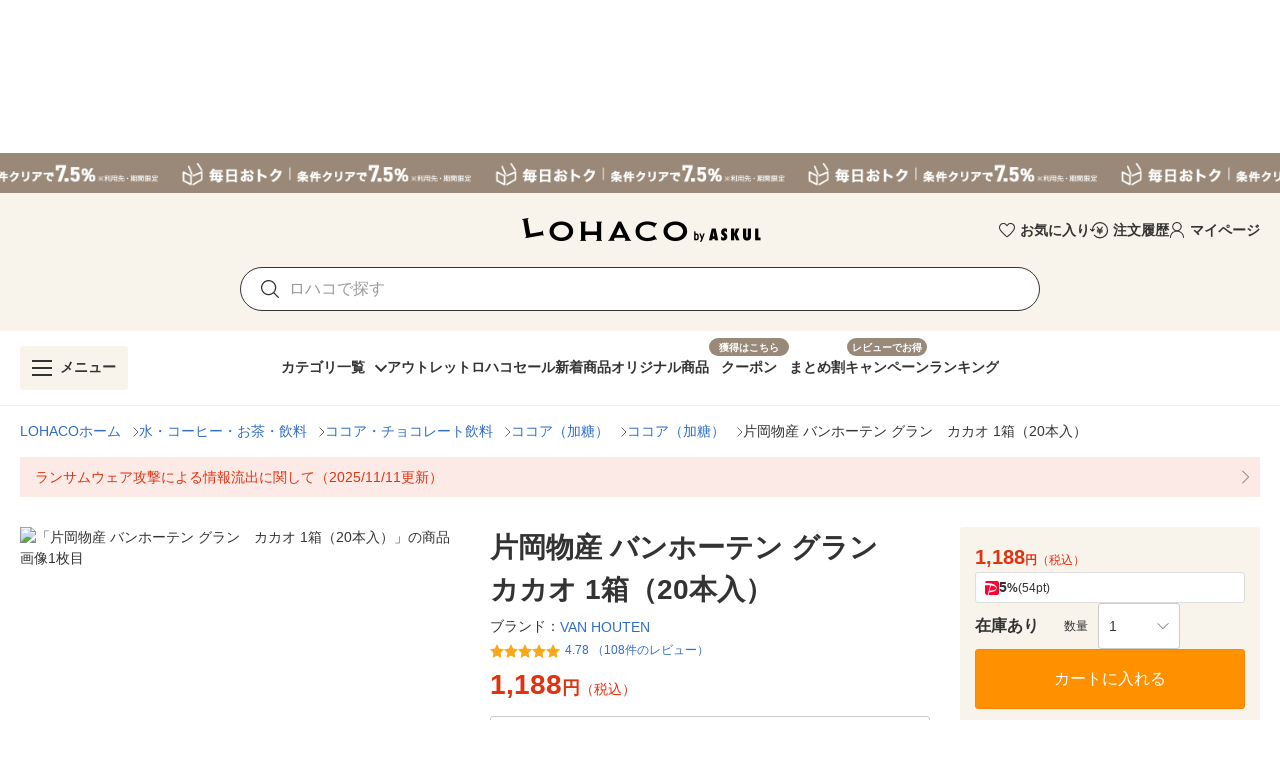

--- FILE ---
content_type: text/html; charset=utf-8
request_url: https://lohaco.yahoo.co.jp/store/h-lohaco/item/kr45887/?sc_i=shopping-pc-web-list-ranking-crk03_01-title
body_size: 39174
content:
<!doctype html>
<html data-n-head-ssr prefix="og: https://ogp.me/ns#" data-n-head="%7B%22prefix%22:%7B%22ssr%22:%22og:%20https://ogp.me/ns#%22%7D%7D">
  <head >
    <meta data-n-head="ssr" charset="utf-8"><meta data-n-head="ssr" http-equiv="X-UA-Compatible" content="IE=edge"><meta data-n-head="ssr" data-hid="robots" name="robots" content="index, follow"><meta data-n-head="ssr" name="viewport" content="undefined"><meta data-n-head="ssr" data-hid="description" name="description" content="片岡物産 バンホーテン グラン　カカオ 1箱（20本入）｜LOHACOは最短翌日お届け。PayPayが使える貯まる、アスクルがLINEヤフーと協力して運営するショッピングサイトです。"><meta data-n-head="ssr" name="twitter:card" content="summary_large_image"><meta data-n-head="ssr" name="twitter:site" content="@LOHACO_jp"><meta data-n-head="ssr" property="og:title" content="LOHACO - 片岡物産 バンホーテン グラン　カカオ 1箱（20本入）"><meta data-n-head="ssr" property="og:description" content="片岡物産 バンホーテン グラン　カカオ 1箱（20本入）｜LOHACOは最短翌日お届け。PayPayが使える貯まる、アスクルがLINEヤフーと協力して運営するショッピングサイトです。"><meta data-n-head="ssr" property="og:image" content="https://item-shopping.c.yimg.jp/i/n/h-lohaco_kr45887_i_20241029180354"><meta data-n-head="ssr" property="og:url" content="https://lohaco.yahoo.co.jp/store/h-lohaco/item/kr45887/"><meta data-n-head="ssr" property="og:type" content="website"><meta data-n-head="ssr" property="og:site_name" content="LOHACO by ASKUL"><meta data-n-head="ssr" property="fb:app_id" content="287191178100128"><meta data-n-head="ssr" property="og:locale" content="ja_JP"><title>LOHACO - 片岡物産 バンホーテン グラン　カカオ 1箱（20本入）</title><link data-n-head="ssr" rel="icon" type="image/x-icon" href="/favicon.ico"><link data-n-head="ssr" rel="apple-touch-icon" sizes="120x120" href="https://s.yimg.jp/images/lohaco/common/images/apple-touch-icon.png"><link data-n-head="ssr" rel="preload" href="https://s.yimg.jp/images/lohaco/common/images/img_sitelogo.png" as="image"><link data-n-head="ssr" rel="preload" href="https://item-shopping.c.yimg.jp/i/n/h-lohaco_kr45887_i_20241029180354" as="image"><link data-n-head="ssr" rel="canonical" href="https://lohaco.yahoo.co.jp/store/h-lohaco/item/kr45887/"><style data-n-head="vuetify" type="text/css" id="vuetify-theme-stylesheet" nonce="undefined">:root {
  --v-anchor-base: #306ec9;
  --v-primary-base: #ff9000;
  --v-primary-lighten5: #ffffa0;
  --v-primary-lighten4: #ffff84;
  --v-primary-lighten3: #ffe368;
  --v-primary-lighten2: #ffc74c;
  --v-primary-lighten1: #ffab2e;
  --v-primary-darken1: #df7600;
  --v-primary-darken2: #bf5c00;
  --v-primary-darken3: #a04400;
  --v-primary-darken4: #832b00;
  --v-secondary-base: #f8f8f8;
  --v-secondary-lighten5: #ffffff;
  --v-secondary-lighten4: #ffffff;
  --v-secondary-lighten3: #ffffff;
  --v-secondary-lighten2: #ffffff;
  --v-secondary-lighten1: #ffffff;
  --v-secondary-darken1: #dbdbdb;
  --v-secondary-darken2: #c0c0c0;
  --v-secondary-darken3: #a5a5a5;
  --v-secondary-darken4: #8a8a8a;
  --v-accent-base: #998978;
  --v-accent-lighten5: #ffffff;
  --v-accent-lighten4: #fff7e4;
  --v-accent-lighten3: #ecdac8;
  --v-accent-lighten2: #d0beac;
  --v-accent-lighten1: #b4a392;
  --v-accent-darken1: #7f705f;
  --v-accent-darken2: #665748;
  --v-accent-darken3: #4d4031;
  --v-accent-darken4: #362a1c;
  --v-error-base: #e03311;
  --v-error-lighten5: #ffc691;
  --v-error-lighten4: #ffa977;
  --v-error-lighten3: #ff8c5d;
  --v-error-lighten2: #ff7044;
  --v-error-lighten1: #ff522b;
  --v-error-darken1: #bf0200;
  --v-error-darken2: #a00000;
  --v-error-darken3: #810000;
  --v-error-darken4: #650000;
  --v-info-base: #eeeeee;
  --v-info-lighten5: #ffffff;
  --v-info-lighten4: #ffffff;
  --v-info-lighten3: #ffffff;
  --v-info-lighten2: #ffffff;
  --v-info-lighten1: #ffffff;
  --v-info-darken1: #d2d2d2;
  --v-info-darken2: #b6b6b6;
  --v-info-darken3: #9b9b9b;
  --v-info-darken4: #818181;
  --v-success-base: #4caf50;
  --v-success-lighten5: #dcffd6;
  --v-success-lighten4: #beffba;
  --v-success-lighten3: #a2ff9e;
  --v-success-lighten2: #85e783;
  --v-success-lighten1: #69cb69;
  --v-success-darken1: #2d9437;
  --v-success-darken2: #00791e;
  --v-success-darken3: #006000;
  --v-success-darken4: #004700;
  --v-warning-base: #fceae7;
  --v-warning-lighten5: #ffffff;
  --v-warning-lighten4: #ffffff;
  --v-warning-lighten3: #ffffff;
  --v-warning-lighten2: #ffffff;
  --v-warning-lighten1: #ffffff;
  --v-warning-darken1: #dfcecb;
  --v-warning-darken2: #c3b2af;
  --v-warning-darken3: #a89895;
  --v-warning-darken4: #8e7e7b;
  --v-filtered-base: #666666;
  --v-filtered-lighten5: #ebebeb;
  --v-filtered-lighten4: #cfcfcf;
  --v-filtered-lighten3: #b4b4b4;
  --v-filtered-lighten2: #999999;
  --v-filtered-lighten1: #7f7f7f;
  --v-filtered-darken1: #4e4e4e;
  --v-filtered-darken2: #373737;
  --v-filtered-darken3: #222222;
  --v-filtered-darken4: #0c0c0c;
  --v-black-base: #333333;
  --v-blue-base: #306ec9;
  --v-red-base: #e03311;
  --v-red-lighten0: #fceae7;
  --v-orange-base: #ff9000;
  --v-brown-base: #998978;
  --v-brown-darken0: #7d746a;
  --v-beige-base: #f8f3eb;
  --v-yellow-base: #fff6d0;
  --v-grey-base: #666666;
  --v-grey-lighten0: #999999;
  --v-grey-lighten1: #cccccc;
  --v-grey-lighten2: #dddddd;
  --v-grey-lighten3: #eeeeee;
  --v-grey-lighten4: #f8f8f8;
}

.v-application a { color: var(--v-anchor-base); }
.v-application .primary {
  background-color: var(--v-primary-base) !important;
  border-color: var(--v-primary-base) !important;
}
.v-application .primary--text {
  color: var(--v-primary-base) !important;
  caret-color: var(--v-primary-base) !important;
}
.v-application .primary.lighten-5 {
  background-color: var(--v-primary-lighten5) !important;
  border-color: var(--v-primary-lighten5) !important;
}
.v-application .primary--text.text--lighten-5 {
  color: var(--v-primary-lighten5) !important;
  caret-color: var(--v-primary-lighten5) !important;
}
.v-application .primary.lighten-4 {
  background-color: var(--v-primary-lighten4) !important;
  border-color: var(--v-primary-lighten4) !important;
}
.v-application .primary--text.text--lighten-4 {
  color: var(--v-primary-lighten4) !important;
  caret-color: var(--v-primary-lighten4) !important;
}
.v-application .primary.lighten-3 {
  background-color: var(--v-primary-lighten3) !important;
  border-color: var(--v-primary-lighten3) !important;
}
.v-application .primary--text.text--lighten-3 {
  color: var(--v-primary-lighten3) !important;
  caret-color: var(--v-primary-lighten3) !important;
}
.v-application .primary.lighten-2 {
  background-color: var(--v-primary-lighten2) !important;
  border-color: var(--v-primary-lighten2) !important;
}
.v-application .primary--text.text--lighten-2 {
  color: var(--v-primary-lighten2) !important;
  caret-color: var(--v-primary-lighten2) !important;
}
.v-application .primary.lighten-1 {
  background-color: var(--v-primary-lighten1) !important;
  border-color: var(--v-primary-lighten1) !important;
}
.v-application .primary--text.text--lighten-1 {
  color: var(--v-primary-lighten1) !important;
  caret-color: var(--v-primary-lighten1) !important;
}
.v-application .primary.darken-1 {
  background-color: var(--v-primary-darken1) !important;
  border-color: var(--v-primary-darken1) !important;
}
.v-application .primary--text.text--darken-1 {
  color: var(--v-primary-darken1) !important;
  caret-color: var(--v-primary-darken1) !important;
}
.v-application .primary.darken-2 {
  background-color: var(--v-primary-darken2) !important;
  border-color: var(--v-primary-darken2) !important;
}
.v-application .primary--text.text--darken-2 {
  color: var(--v-primary-darken2) !important;
  caret-color: var(--v-primary-darken2) !important;
}
.v-application .primary.darken-3 {
  background-color: var(--v-primary-darken3) !important;
  border-color: var(--v-primary-darken3) !important;
}
.v-application .primary--text.text--darken-3 {
  color: var(--v-primary-darken3) !important;
  caret-color: var(--v-primary-darken3) !important;
}
.v-application .primary.darken-4 {
  background-color: var(--v-primary-darken4) !important;
  border-color: var(--v-primary-darken4) !important;
}
.v-application .primary--text.text--darken-4 {
  color: var(--v-primary-darken4) !important;
  caret-color: var(--v-primary-darken4) !important;
}
.v-application .secondary {
  background-color: var(--v-secondary-base) !important;
  border-color: var(--v-secondary-base) !important;
}
.v-application .secondary--text {
  color: var(--v-secondary-base) !important;
  caret-color: var(--v-secondary-base) !important;
}
.v-application .secondary.lighten-5 {
  background-color: var(--v-secondary-lighten5) !important;
  border-color: var(--v-secondary-lighten5) !important;
}
.v-application .secondary--text.text--lighten-5 {
  color: var(--v-secondary-lighten5) !important;
  caret-color: var(--v-secondary-lighten5) !important;
}
.v-application .secondary.lighten-4 {
  background-color: var(--v-secondary-lighten4) !important;
  border-color: var(--v-secondary-lighten4) !important;
}
.v-application .secondary--text.text--lighten-4 {
  color: var(--v-secondary-lighten4) !important;
  caret-color: var(--v-secondary-lighten4) !important;
}
.v-application .secondary.lighten-3 {
  background-color: var(--v-secondary-lighten3) !important;
  border-color: var(--v-secondary-lighten3) !important;
}
.v-application .secondary--text.text--lighten-3 {
  color: var(--v-secondary-lighten3) !important;
  caret-color: var(--v-secondary-lighten3) !important;
}
.v-application .secondary.lighten-2 {
  background-color: var(--v-secondary-lighten2) !important;
  border-color: var(--v-secondary-lighten2) !important;
}
.v-application .secondary--text.text--lighten-2 {
  color: var(--v-secondary-lighten2) !important;
  caret-color: var(--v-secondary-lighten2) !important;
}
.v-application .secondary.lighten-1 {
  background-color: var(--v-secondary-lighten1) !important;
  border-color: var(--v-secondary-lighten1) !important;
}
.v-application .secondary--text.text--lighten-1 {
  color: var(--v-secondary-lighten1) !important;
  caret-color: var(--v-secondary-lighten1) !important;
}
.v-application .secondary.darken-1 {
  background-color: var(--v-secondary-darken1) !important;
  border-color: var(--v-secondary-darken1) !important;
}
.v-application .secondary--text.text--darken-1 {
  color: var(--v-secondary-darken1) !important;
  caret-color: var(--v-secondary-darken1) !important;
}
.v-application .secondary.darken-2 {
  background-color: var(--v-secondary-darken2) !important;
  border-color: var(--v-secondary-darken2) !important;
}
.v-application .secondary--text.text--darken-2 {
  color: var(--v-secondary-darken2) !important;
  caret-color: var(--v-secondary-darken2) !important;
}
.v-application .secondary.darken-3 {
  background-color: var(--v-secondary-darken3) !important;
  border-color: var(--v-secondary-darken3) !important;
}
.v-application .secondary--text.text--darken-3 {
  color: var(--v-secondary-darken3) !important;
  caret-color: var(--v-secondary-darken3) !important;
}
.v-application .secondary.darken-4 {
  background-color: var(--v-secondary-darken4) !important;
  border-color: var(--v-secondary-darken4) !important;
}
.v-application .secondary--text.text--darken-4 {
  color: var(--v-secondary-darken4) !important;
  caret-color: var(--v-secondary-darken4) !important;
}
.v-application .accent {
  background-color: var(--v-accent-base) !important;
  border-color: var(--v-accent-base) !important;
}
.v-application .accent--text {
  color: var(--v-accent-base) !important;
  caret-color: var(--v-accent-base) !important;
}
.v-application .accent.lighten-5 {
  background-color: var(--v-accent-lighten5) !important;
  border-color: var(--v-accent-lighten5) !important;
}
.v-application .accent--text.text--lighten-5 {
  color: var(--v-accent-lighten5) !important;
  caret-color: var(--v-accent-lighten5) !important;
}
.v-application .accent.lighten-4 {
  background-color: var(--v-accent-lighten4) !important;
  border-color: var(--v-accent-lighten4) !important;
}
.v-application .accent--text.text--lighten-4 {
  color: var(--v-accent-lighten4) !important;
  caret-color: var(--v-accent-lighten4) !important;
}
.v-application .accent.lighten-3 {
  background-color: var(--v-accent-lighten3) !important;
  border-color: var(--v-accent-lighten3) !important;
}
.v-application .accent--text.text--lighten-3 {
  color: var(--v-accent-lighten3) !important;
  caret-color: var(--v-accent-lighten3) !important;
}
.v-application .accent.lighten-2 {
  background-color: var(--v-accent-lighten2) !important;
  border-color: var(--v-accent-lighten2) !important;
}
.v-application .accent--text.text--lighten-2 {
  color: var(--v-accent-lighten2) !important;
  caret-color: var(--v-accent-lighten2) !important;
}
.v-application .accent.lighten-1 {
  background-color: var(--v-accent-lighten1) !important;
  border-color: var(--v-accent-lighten1) !important;
}
.v-application .accent--text.text--lighten-1 {
  color: var(--v-accent-lighten1) !important;
  caret-color: var(--v-accent-lighten1) !important;
}
.v-application .accent.darken-1 {
  background-color: var(--v-accent-darken1) !important;
  border-color: var(--v-accent-darken1) !important;
}
.v-application .accent--text.text--darken-1 {
  color: var(--v-accent-darken1) !important;
  caret-color: var(--v-accent-darken1) !important;
}
.v-application .accent.darken-2 {
  background-color: var(--v-accent-darken2) !important;
  border-color: var(--v-accent-darken2) !important;
}
.v-application .accent--text.text--darken-2 {
  color: var(--v-accent-darken2) !important;
  caret-color: var(--v-accent-darken2) !important;
}
.v-application .accent.darken-3 {
  background-color: var(--v-accent-darken3) !important;
  border-color: var(--v-accent-darken3) !important;
}
.v-application .accent--text.text--darken-3 {
  color: var(--v-accent-darken3) !important;
  caret-color: var(--v-accent-darken3) !important;
}
.v-application .accent.darken-4 {
  background-color: var(--v-accent-darken4) !important;
  border-color: var(--v-accent-darken4) !important;
}
.v-application .accent--text.text--darken-4 {
  color: var(--v-accent-darken4) !important;
  caret-color: var(--v-accent-darken4) !important;
}
.v-application .error {
  background-color: var(--v-error-base) !important;
  border-color: var(--v-error-base) !important;
}
.v-application .error--text {
  color: var(--v-error-base) !important;
  caret-color: var(--v-error-base) !important;
}
.v-application .error.lighten-5 {
  background-color: var(--v-error-lighten5) !important;
  border-color: var(--v-error-lighten5) !important;
}
.v-application .error--text.text--lighten-5 {
  color: var(--v-error-lighten5) !important;
  caret-color: var(--v-error-lighten5) !important;
}
.v-application .error.lighten-4 {
  background-color: var(--v-error-lighten4) !important;
  border-color: var(--v-error-lighten4) !important;
}
.v-application .error--text.text--lighten-4 {
  color: var(--v-error-lighten4) !important;
  caret-color: var(--v-error-lighten4) !important;
}
.v-application .error.lighten-3 {
  background-color: var(--v-error-lighten3) !important;
  border-color: var(--v-error-lighten3) !important;
}
.v-application .error--text.text--lighten-3 {
  color: var(--v-error-lighten3) !important;
  caret-color: var(--v-error-lighten3) !important;
}
.v-application .error.lighten-2 {
  background-color: var(--v-error-lighten2) !important;
  border-color: var(--v-error-lighten2) !important;
}
.v-application .error--text.text--lighten-2 {
  color: var(--v-error-lighten2) !important;
  caret-color: var(--v-error-lighten2) !important;
}
.v-application .error.lighten-1 {
  background-color: var(--v-error-lighten1) !important;
  border-color: var(--v-error-lighten1) !important;
}
.v-application .error--text.text--lighten-1 {
  color: var(--v-error-lighten1) !important;
  caret-color: var(--v-error-lighten1) !important;
}
.v-application .error.darken-1 {
  background-color: var(--v-error-darken1) !important;
  border-color: var(--v-error-darken1) !important;
}
.v-application .error--text.text--darken-1 {
  color: var(--v-error-darken1) !important;
  caret-color: var(--v-error-darken1) !important;
}
.v-application .error.darken-2 {
  background-color: var(--v-error-darken2) !important;
  border-color: var(--v-error-darken2) !important;
}
.v-application .error--text.text--darken-2 {
  color: var(--v-error-darken2) !important;
  caret-color: var(--v-error-darken2) !important;
}
.v-application .error.darken-3 {
  background-color: var(--v-error-darken3) !important;
  border-color: var(--v-error-darken3) !important;
}
.v-application .error--text.text--darken-3 {
  color: var(--v-error-darken3) !important;
  caret-color: var(--v-error-darken3) !important;
}
.v-application .error.darken-4 {
  background-color: var(--v-error-darken4) !important;
  border-color: var(--v-error-darken4) !important;
}
.v-application .error--text.text--darken-4 {
  color: var(--v-error-darken4) !important;
  caret-color: var(--v-error-darken4) !important;
}
.v-application .info {
  background-color: var(--v-info-base) !important;
  border-color: var(--v-info-base) !important;
}
.v-application .info--text {
  color: var(--v-info-base) !important;
  caret-color: var(--v-info-base) !important;
}
.v-application .info.lighten-5 {
  background-color: var(--v-info-lighten5) !important;
  border-color: var(--v-info-lighten5) !important;
}
.v-application .info--text.text--lighten-5 {
  color: var(--v-info-lighten5) !important;
  caret-color: var(--v-info-lighten5) !important;
}
.v-application .info.lighten-4 {
  background-color: var(--v-info-lighten4) !important;
  border-color: var(--v-info-lighten4) !important;
}
.v-application .info--text.text--lighten-4 {
  color: var(--v-info-lighten4) !important;
  caret-color: var(--v-info-lighten4) !important;
}
.v-application .info.lighten-3 {
  background-color: var(--v-info-lighten3) !important;
  border-color: var(--v-info-lighten3) !important;
}
.v-application .info--text.text--lighten-3 {
  color: var(--v-info-lighten3) !important;
  caret-color: var(--v-info-lighten3) !important;
}
.v-application .info.lighten-2 {
  background-color: var(--v-info-lighten2) !important;
  border-color: var(--v-info-lighten2) !important;
}
.v-application .info--text.text--lighten-2 {
  color: var(--v-info-lighten2) !important;
  caret-color: var(--v-info-lighten2) !important;
}
.v-application .info.lighten-1 {
  background-color: var(--v-info-lighten1) !important;
  border-color: var(--v-info-lighten1) !important;
}
.v-application .info--text.text--lighten-1 {
  color: var(--v-info-lighten1) !important;
  caret-color: var(--v-info-lighten1) !important;
}
.v-application .info.darken-1 {
  background-color: var(--v-info-darken1) !important;
  border-color: var(--v-info-darken1) !important;
}
.v-application .info--text.text--darken-1 {
  color: var(--v-info-darken1) !important;
  caret-color: var(--v-info-darken1) !important;
}
.v-application .info.darken-2 {
  background-color: var(--v-info-darken2) !important;
  border-color: var(--v-info-darken2) !important;
}
.v-application .info--text.text--darken-2 {
  color: var(--v-info-darken2) !important;
  caret-color: var(--v-info-darken2) !important;
}
.v-application .info.darken-3 {
  background-color: var(--v-info-darken3) !important;
  border-color: var(--v-info-darken3) !important;
}
.v-application .info--text.text--darken-3 {
  color: var(--v-info-darken3) !important;
  caret-color: var(--v-info-darken3) !important;
}
.v-application .info.darken-4 {
  background-color: var(--v-info-darken4) !important;
  border-color: var(--v-info-darken4) !important;
}
.v-application .info--text.text--darken-4 {
  color: var(--v-info-darken4) !important;
  caret-color: var(--v-info-darken4) !important;
}
.v-application .success {
  background-color: var(--v-success-base) !important;
  border-color: var(--v-success-base) !important;
}
.v-application .success--text {
  color: var(--v-success-base) !important;
  caret-color: var(--v-success-base) !important;
}
.v-application .success.lighten-5 {
  background-color: var(--v-success-lighten5) !important;
  border-color: var(--v-success-lighten5) !important;
}
.v-application .success--text.text--lighten-5 {
  color: var(--v-success-lighten5) !important;
  caret-color: var(--v-success-lighten5) !important;
}
.v-application .success.lighten-4 {
  background-color: var(--v-success-lighten4) !important;
  border-color: var(--v-success-lighten4) !important;
}
.v-application .success--text.text--lighten-4 {
  color: var(--v-success-lighten4) !important;
  caret-color: var(--v-success-lighten4) !important;
}
.v-application .success.lighten-3 {
  background-color: var(--v-success-lighten3) !important;
  border-color: var(--v-success-lighten3) !important;
}
.v-application .success--text.text--lighten-3 {
  color: var(--v-success-lighten3) !important;
  caret-color: var(--v-success-lighten3) !important;
}
.v-application .success.lighten-2 {
  background-color: var(--v-success-lighten2) !important;
  border-color: var(--v-success-lighten2) !important;
}
.v-application .success--text.text--lighten-2 {
  color: var(--v-success-lighten2) !important;
  caret-color: var(--v-success-lighten2) !important;
}
.v-application .success.lighten-1 {
  background-color: var(--v-success-lighten1) !important;
  border-color: var(--v-success-lighten1) !important;
}
.v-application .success--text.text--lighten-1 {
  color: var(--v-success-lighten1) !important;
  caret-color: var(--v-success-lighten1) !important;
}
.v-application .success.darken-1 {
  background-color: var(--v-success-darken1) !important;
  border-color: var(--v-success-darken1) !important;
}
.v-application .success--text.text--darken-1 {
  color: var(--v-success-darken1) !important;
  caret-color: var(--v-success-darken1) !important;
}
.v-application .success.darken-2 {
  background-color: var(--v-success-darken2) !important;
  border-color: var(--v-success-darken2) !important;
}
.v-application .success--text.text--darken-2 {
  color: var(--v-success-darken2) !important;
  caret-color: var(--v-success-darken2) !important;
}
.v-application .success.darken-3 {
  background-color: var(--v-success-darken3) !important;
  border-color: var(--v-success-darken3) !important;
}
.v-application .success--text.text--darken-3 {
  color: var(--v-success-darken3) !important;
  caret-color: var(--v-success-darken3) !important;
}
.v-application .success.darken-4 {
  background-color: var(--v-success-darken4) !important;
  border-color: var(--v-success-darken4) !important;
}
.v-application .success--text.text--darken-4 {
  color: var(--v-success-darken4) !important;
  caret-color: var(--v-success-darken4) !important;
}
.v-application .warning {
  background-color: var(--v-warning-base) !important;
  border-color: var(--v-warning-base) !important;
}
.v-application .warning--text {
  color: var(--v-warning-base) !important;
  caret-color: var(--v-warning-base) !important;
}
.v-application .warning.lighten-5 {
  background-color: var(--v-warning-lighten5) !important;
  border-color: var(--v-warning-lighten5) !important;
}
.v-application .warning--text.text--lighten-5 {
  color: var(--v-warning-lighten5) !important;
  caret-color: var(--v-warning-lighten5) !important;
}
.v-application .warning.lighten-4 {
  background-color: var(--v-warning-lighten4) !important;
  border-color: var(--v-warning-lighten4) !important;
}
.v-application .warning--text.text--lighten-4 {
  color: var(--v-warning-lighten4) !important;
  caret-color: var(--v-warning-lighten4) !important;
}
.v-application .warning.lighten-3 {
  background-color: var(--v-warning-lighten3) !important;
  border-color: var(--v-warning-lighten3) !important;
}
.v-application .warning--text.text--lighten-3 {
  color: var(--v-warning-lighten3) !important;
  caret-color: var(--v-warning-lighten3) !important;
}
.v-application .warning.lighten-2 {
  background-color: var(--v-warning-lighten2) !important;
  border-color: var(--v-warning-lighten2) !important;
}
.v-application .warning--text.text--lighten-2 {
  color: var(--v-warning-lighten2) !important;
  caret-color: var(--v-warning-lighten2) !important;
}
.v-application .warning.lighten-1 {
  background-color: var(--v-warning-lighten1) !important;
  border-color: var(--v-warning-lighten1) !important;
}
.v-application .warning--text.text--lighten-1 {
  color: var(--v-warning-lighten1) !important;
  caret-color: var(--v-warning-lighten1) !important;
}
.v-application .warning.darken-1 {
  background-color: var(--v-warning-darken1) !important;
  border-color: var(--v-warning-darken1) !important;
}
.v-application .warning--text.text--darken-1 {
  color: var(--v-warning-darken1) !important;
  caret-color: var(--v-warning-darken1) !important;
}
.v-application .warning.darken-2 {
  background-color: var(--v-warning-darken2) !important;
  border-color: var(--v-warning-darken2) !important;
}
.v-application .warning--text.text--darken-2 {
  color: var(--v-warning-darken2) !important;
  caret-color: var(--v-warning-darken2) !important;
}
.v-application .warning.darken-3 {
  background-color: var(--v-warning-darken3) !important;
  border-color: var(--v-warning-darken3) !important;
}
.v-application .warning--text.text--darken-3 {
  color: var(--v-warning-darken3) !important;
  caret-color: var(--v-warning-darken3) !important;
}
.v-application .warning.darken-4 {
  background-color: var(--v-warning-darken4) !important;
  border-color: var(--v-warning-darken4) !important;
}
.v-application .warning--text.text--darken-4 {
  color: var(--v-warning-darken4) !important;
  caret-color: var(--v-warning-darken4) !important;
}
.v-application .filtered {
  background-color: var(--v-filtered-base) !important;
  border-color: var(--v-filtered-base) !important;
}
.v-application .filtered--text {
  color: var(--v-filtered-base) !important;
  caret-color: var(--v-filtered-base) !important;
}
.v-application .filtered.lighten-5 {
  background-color: var(--v-filtered-lighten5) !important;
  border-color: var(--v-filtered-lighten5) !important;
}
.v-application .filtered--text.text--lighten-5 {
  color: var(--v-filtered-lighten5) !important;
  caret-color: var(--v-filtered-lighten5) !important;
}
.v-application .filtered.lighten-4 {
  background-color: var(--v-filtered-lighten4) !important;
  border-color: var(--v-filtered-lighten4) !important;
}
.v-application .filtered--text.text--lighten-4 {
  color: var(--v-filtered-lighten4) !important;
  caret-color: var(--v-filtered-lighten4) !important;
}
.v-application .filtered.lighten-3 {
  background-color: var(--v-filtered-lighten3) !important;
  border-color: var(--v-filtered-lighten3) !important;
}
.v-application .filtered--text.text--lighten-3 {
  color: var(--v-filtered-lighten3) !important;
  caret-color: var(--v-filtered-lighten3) !important;
}
.v-application .filtered.lighten-2 {
  background-color: var(--v-filtered-lighten2) !important;
  border-color: var(--v-filtered-lighten2) !important;
}
.v-application .filtered--text.text--lighten-2 {
  color: var(--v-filtered-lighten2) !important;
  caret-color: var(--v-filtered-lighten2) !important;
}
.v-application .filtered.lighten-1 {
  background-color: var(--v-filtered-lighten1) !important;
  border-color: var(--v-filtered-lighten1) !important;
}
.v-application .filtered--text.text--lighten-1 {
  color: var(--v-filtered-lighten1) !important;
  caret-color: var(--v-filtered-lighten1) !important;
}
.v-application .filtered.darken-1 {
  background-color: var(--v-filtered-darken1) !important;
  border-color: var(--v-filtered-darken1) !important;
}
.v-application .filtered--text.text--darken-1 {
  color: var(--v-filtered-darken1) !important;
  caret-color: var(--v-filtered-darken1) !important;
}
.v-application .filtered.darken-2 {
  background-color: var(--v-filtered-darken2) !important;
  border-color: var(--v-filtered-darken2) !important;
}
.v-application .filtered--text.text--darken-2 {
  color: var(--v-filtered-darken2) !important;
  caret-color: var(--v-filtered-darken2) !important;
}
.v-application .filtered.darken-3 {
  background-color: var(--v-filtered-darken3) !important;
  border-color: var(--v-filtered-darken3) !important;
}
.v-application .filtered--text.text--darken-3 {
  color: var(--v-filtered-darken3) !important;
  caret-color: var(--v-filtered-darken3) !important;
}
.v-application .filtered.darken-4 {
  background-color: var(--v-filtered-darken4) !important;
  border-color: var(--v-filtered-darken4) !important;
}
.v-application .filtered--text.text--darken-4 {
  color: var(--v-filtered-darken4) !important;
  caret-color: var(--v-filtered-darken4) !important;
}
.v-application .black {
  background-color: var(--v-black-base) !important;
  border-color: var(--v-black-base) !important;
}
.v-application .black--text {
  color: var(--v-black-base) !important;
  caret-color: var(--v-black-base) !important;
}
.v-application .blue {
  background-color: var(--v-blue-base) !important;
  border-color: var(--v-blue-base) !important;
}
.v-application .blue--text {
  color: var(--v-blue-base) !important;
  caret-color: var(--v-blue-base) !important;
}
.v-application .red {
  background-color: var(--v-red-base) !important;
  border-color: var(--v-red-base) !important;
}
.v-application .red--text {
  color: var(--v-red-base) !important;
  caret-color: var(--v-red-base) !important;
}
.v-application .red.lighten-0 {
  background-color: var(--v-red-lighten0) !important;
  border-color: var(--v-red-lighten0) !important;
}
.v-application .red--text.text--lighten-0 {
  color: var(--v-red-lighten0) !important;
  caret-color: var(--v-red-lighten0) !important;
}
.v-application .orange {
  background-color: var(--v-orange-base) !important;
  border-color: var(--v-orange-base) !important;
}
.v-application .orange--text {
  color: var(--v-orange-base) !important;
  caret-color: var(--v-orange-base) !important;
}
.v-application .brown {
  background-color: var(--v-brown-base) !important;
  border-color: var(--v-brown-base) !important;
}
.v-application .brown--text {
  color: var(--v-brown-base) !important;
  caret-color: var(--v-brown-base) !important;
}
.v-application .brown.darken-0 {
  background-color: var(--v-brown-darken0) !important;
  border-color: var(--v-brown-darken0) !important;
}
.v-application .brown--text.text--darken-0 {
  color: var(--v-brown-darken0) !important;
  caret-color: var(--v-brown-darken0) !important;
}
.v-application .beige {
  background-color: var(--v-beige-base) !important;
  border-color: var(--v-beige-base) !important;
}
.v-application .beige--text {
  color: var(--v-beige-base) !important;
  caret-color: var(--v-beige-base) !important;
}
.v-application .yellow {
  background-color: var(--v-yellow-base) !important;
  border-color: var(--v-yellow-base) !important;
}
.v-application .yellow--text {
  color: var(--v-yellow-base) !important;
  caret-color: var(--v-yellow-base) !important;
}
.v-application .grey {
  background-color: var(--v-grey-base) !important;
  border-color: var(--v-grey-base) !important;
}
.v-application .grey--text {
  color: var(--v-grey-base) !important;
  caret-color: var(--v-grey-base) !important;
}
.v-application .grey.lighten-0 {
  background-color: var(--v-grey-lighten0) !important;
  border-color: var(--v-grey-lighten0) !important;
}
.v-application .grey--text.text--lighten-0 {
  color: var(--v-grey-lighten0) !important;
  caret-color: var(--v-grey-lighten0) !important;
}
.v-application .grey.lighten-1 {
  background-color: var(--v-grey-lighten1) !important;
  border-color: var(--v-grey-lighten1) !important;
}
.v-application .grey--text.text--lighten-1 {
  color: var(--v-grey-lighten1) !important;
  caret-color: var(--v-grey-lighten1) !important;
}
.v-application .grey.lighten-2 {
  background-color: var(--v-grey-lighten2) !important;
  border-color: var(--v-grey-lighten2) !important;
}
.v-application .grey--text.text--lighten-2 {
  color: var(--v-grey-lighten2) !important;
  caret-color: var(--v-grey-lighten2) !important;
}
.v-application .grey.lighten-3 {
  background-color: var(--v-grey-lighten3) !important;
  border-color: var(--v-grey-lighten3) !important;
}
.v-application .grey--text.text--lighten-3 {
  color: var(--v-grey-lighten3) !important;
  caret-color: var(--v-grey-lighten3) !important;
}
.v-application .grey.lighten-4 {
  background-color: var(--v-grey-lighten4) !important;
  border-color: var(--v-grey-lighten4) !important;
}
.v-application .grey--text.text--lighten-4 {
  color: var(--v-grey-lighten4) !important;
  caret-color: var(--v-grey-lighten4) !important;
}</style><script data-n-head="ssr" data-hid="gtmHead">(function(w,d,s,l,i){w[l]=w[l]||[];w[l].push({'gtm.start':new Date().getTime(),event:'gtm.js'});var f=d.getElementsByTagName(s)[0],j=d.createElement(s),dl=l!='dataLayer'?'&l='+l:'';j.async=true;j.src='https://www.googletagmanager.com/gtm.js?id='+i+dl;f.parentNode.insertBefore(j,f);})(window,document,'script','dataLayer','GTM-PPWNFPP');</script><script data-n-head="ssr" src="https://s.yimg.jp/images/shp-delivery/utils/1.1/ptahGlobalCommon.js"></script><script data-n-head="ssr" id="ptah-json" type="application/json">{"noticeRes":{"unreadsCount":0,"warning":null},"lyLimitedSuggestRes":{"lyLimitedSuggestEnabled":false,"lyLimitedSuggestTitle":"厳選トピックス","lyLimitedSuggestLinks":[{"label":"寒さ対策","url":"https://shopping.yahoo.co.jp/promotion/event/category/winter/seasonal/"}]},"aiAgentEmgRes":{"pcEmg":false,"spEmg":true},"userRes":{"user":null,"request":{"auth":{"login":false,"level":"NONE","isIdleTimedOut":false},"career":"other"}},"mastheadProps":{"withEmg":true,"version":2,"disablePremiumAd":false,"premiumAdDsCode":"13978_582531"},"searchHeaderProps":{"appId":"lohaco"},"searchHeaderRes":{"ts":"1769977641","mcr":"6ac557cb36e1911ea34dc7d4e1c79b9b"},"mastheadDataRes":{"appealInfo":null}}</script><script data-n-head="ssr" type="application/ld+json">{"@context":"https://schema.org/","@type":"Product","brand":{"@type":"Brand","name":"VAN HOUTEN"},"image":"https://item-shopping.c.yimg.jp/i/n/h-lohaco_kr45887_i_20241029180354","name":"片岡物産 バンホーテン グラン　カカオ 1箱（20本入）","description":"【賞味期限】\n商品の発送時点で、賞味期限まで残り180日以上の商品をお届けします。\n\n【商品説明】\nココアパウダーを1.8倍*使用した、ほろ苦く濃厚な味わいのココアです。ピュアココアのもつ香りや味わいをしっかりとお楽しみいただけます。手軽な分包タイプ。フェノールたっぷり！時間がない時やオフィスでも手軽なスティック タイプ。【スティック＆インスタントココア＆特大＆大容量】","offers":{"@type":"Offer","price":1188,"priceCurrency":"JPY","availability":"InStock"},"aggregateRating":{"@type":"AggregateRating","ratingValue":"4.78","reviewCount":"108"}}</script><script data-n-head="ssr" type="application/ld+json">{"@context":"https://schema.org/","@type":"BreadcrumbList","itemListElement":[{"@type":"ListItem","position":1,"name":"LOHACOホーム","item":"https://lohaco.yahoo.co.jp"},{"@type":"ListItem","position":2,"name":"水・コーヒー・お茶・飲料","item":"https://lohaco.yahoo.co.jp/category/51006/"},{"@type":"ListItem","position":3,"name":"ココア・チョコレート飲料","item":"https://lohaco.yahoo.co.jp/category/51006/51107/"},{"@type":"ListItem","position":4,"name":"ココア（加糖）","item":"https://lohaco.yahoo.co.jp/category/51006/51107/51101/"},{"@type":"ListItem","position":5,"name":"ココア（加糖）","item":"https://lohaco.yahoo.co.jp/category/51006/51107/51101/51104/"},{"@type":"ListItem","position":6,"name":"片岡物産 バンホーテン グラン　カカオ 1箱（20本入）","item":"https://lohaco.yahoo.co.jp/store/h-lohaco/item/kr45887/"}]}</script><link rel="preload" href="https://s.yimg.jp/images/lohaco-fe/z/202601261412/81fb2f3.js" as="script"><link rel="preload" href="https://s.yimg.jp/images/lohaco-fe/z/202601261412/7ddc07d.js" as="script"><link rel="preload" href="https://s.yimg.jp/images/lohaco-fe/z/202601261412/css/e2507d4.css" as="style"><link rel="preload" href="https://s.yimg.jp/images/lohaco-fe/z/202601261412/dbc433a.js" as="script"><link rel="preload" href="https://s.yimg.jp/images/lohaco-fe/z/202601261412/css/6d63944.css" as="style"><link rel="preload" href="https://s.yimg.jp/images/lohaco-fe/z/202601261412/c7b045a.js" as="script"><link rel="preload" href="https://s.yimg.jp/images/lohaco-fe/z/202601261412/css/55d17ad.css" as="style"><link rel="preload" href="https://s.yimg.jp/images/lohaco-fe/z/202601261412/06c69e3.js" as="script"><link rel="preload" href="https://s.yimg.jp/images/lohaco-fe/z/202601261412/css/33b8473.css" as="style"><link rel="preload" href="https://s.yimg.jp/images/lohaco-fe/z/202601261412/405e5c5.js" as="script"><link rel="preload" href="https://s.yimg.jp/images/lohaco-fe/z/202601261412/css/4a846ca.css" as="style"><link rel="preload" href="https://s.yimg.jp/images/lohaco-fe/z/202601261412/9d3f1b1.js" as="script"><link rel="preload" href="https://s.yimg.jp/images/lohaco-fe/z/202601261412/css/0ad5b1e.css" as="style"><link rel="preload" href="https://s.yimg.jp/images/lohaco-fe/z/202601261412/7f4da67.js" as="script"><link rel="preload" href="https://s.yimg.jp/images/lohaco-fe/z/202601261412/css/7329e1e.css" as="style"><link rel="preload" href="https://s.yimg.jp/images/lohaco-fe/z/202601261412/1d0c6de.js" as="script"><link rel="stylesheet" href="https://s.yimg.jp/images/lohaco-fe/z/202601261412/css/e2507d4.css"><link rel="stylesheet" href="https://s.yimg.jp/images/lohaco-fe/z/202601261412/css/6d63944.css"><link rel="stylesheet" href="https://s.yimg.jp/images/lohaco-fe/z/202601261412/css/55d17ad.css"><link rel="stylesheet" href="https://s.yimg.jp/images/lohaco-fe/z/202601261412/css/33b8473.css"><link rel="stylesheet" href="https://s.yimg.jp/images/lohaco-fe/z/202601261412/css/4a846ca.css"><link rel="stylesheet" href="https://s.yimg.jp/images/lohaco-fe/z/202601261412/css/0ad5b1e.css"><link rel="stylesheet" href="https://s.yimg.jp/images/lohaco-fe/z/202601261412/css/7329e1e.css">
  </head>
  <body >
    <noscript data-n-head="ssr" data-hid="gtmBody" data-pbody="true"><iframe src="https://www.googletagmanager.com/ns.html?id=GTM-PPWNFPP" height="0" width="0" style="display:none;visibility:hidden"></iframe></noscript><div data-server-rendered="true" id="__nuxt"><div id="__layout"><div data-app="true" id="app" class="v-application v-application--is-ltr theme--light desktopLayout" style="padding-bottom:env(safe-area-inset-bottom)!important;" data-v-edb3a822><div class="v-application--wrap"><!----> <shp-masthead ssr="true" class="px-4" data-v-edb3a822><div style="min-height:75px;" data-v-edb3a822><div data-v-edb3a822></div></div></shp-masthead> <shp-search-header ssr="true" class="px-4" data-v-edb3a822><div style="min-height:78px;" data-v-edb3a822><div data-v-edb3a822></div></div></shp-search-header> <div class="empty-campaign-band-sheet" style="width:100%;height:40px;background-color:#ddd;" data-v-edb3a822></div> <header class="beige" style="width:100%;z-index:1000002;" data-v-17e2b03a data-v-edb3a822><div class="mx-auto" style="max-width:1600px;padding:12px 20px 20px;" data-v-17e2b03a><div class="parent" data-v-17e2b03a><div class="childLogo mx-auto" data-v-17e2b03a><a href="/" class="d-flex align-center justify-center mx-auto" style="opacity:1;max-width:260px;height:50px;" data-v-17e2b03a data-v-17e2b03a><img src="https://s.yimg.jp/images/lohaco/common/images/img_sitelogo.png" alt="ロハコロゴ" width="auto" height="auto" style="max-width:100%;max-height:100%;" data-v-17e2b03a></a></div> <div class="childLinks" data-v-17e2b03a><!----><a tabindex="0" href="/mypage/favorite/" class="font-weight-bold flex-shrink-0 v-card v-card--flat v-card--link v-sheet theme--light transparent" style="opacity:1;" data-v-41e7275c data-v-41e7275c data-v-17e2b03a><div class="d-flex align-center" style="height:21px;" data-v-41e7275c><span aria-hidden="true" class="v-icon notranslate pa-0 mr-1 theme--light black--text" style="font-size:16px;height:16px;width:16px;" data-v-41e7275c><svg xmlns="http://www.w3.org/2000/svg" viewBox="0 0 18 18" aria-labelledby="heart-outline" role="presentation" class="v-icon__component theme--light black--text" style="font-size:16px;height:16px;width:16px;" data-v-05464540><title id="heart-outline" lang="en" data-v-05464540>heart-outline icon</title> <g data-v-05464540><path d="M5.18986268,2.18506603 C2.9816177,2.18506603 1.18532926,3.9816177 1.18532926,6.18959945 C1.18532926,6.77002384 1.32326231,7.36518916 1.59570641,7.95824864 C2.39145377,9.69136164 4.29224492,11.7537766 8.8582501,15.8393852 C8.97012328,15.9399395 9.14253959,15.9452041 9.25730832,15.8517571 C12.4524064,13.2613007 14.8878197,10.6024042 16.3000541,8.16277913 C16.6801597,7.50654422 16.814934,6.68973838 16.814934,6.18959945 C16.814934,3.9816177 15.0186455,2.18506603 12.8101373,2.18506603 C11.1941621,2.18506603 9.86089703,3.96977231 9.49079423,4.51676635 L9.00013162,5.24249426 L8.50920577,4.51676635 C8.13910297,3.96977231 6.80636434,2.18506603 5.18986268,2.18506603 M9.0662026,17.1063161 C8.70952458,17.1063161 8.35337301,16.9778593 8.06776736,16.7227885 C3.36593498,12.5155672 1.39038622,10.351545 0.518565098,8.45285971 C0.174258932,7.70344101 0,6.94191369 0,6.18959945 C0,3.32801509 2.32801509,1 5.18986268,1 C6.88270134,1 8.22544274,2.24824147 9.00013162,3.19455697 C9.77455726,2.24824147 11.1178251,1 12.8101373,1 C15.6719849,1 18,3.32801509 18,6.18959945 C18,6.86768254 17.8231088,7.89796873 17.3258654,8.7566283 C15.4508709,11.9951595 12.3092087,14.9033357 10.0035682,16.7725392 C9.72875506,16.9954958 9.39708399,17.1063161 9.0662026,17.1063161"></path></g></svg></span> <div class="v-card__text text-body-1 pa-0" style="line-height:1;font-weight:inherit;" data-v-41e7275c>お気に入り</div></div></a><a tabindex="0" href="https://odhistory.shopping.yahoo.co.jp/order-history/list/lohaco" class="font-weight-bold flex-shrink-0 v-card v-card--flat v-card--link v-sheet theme--light transparent" style="opacity:1;" data-v-41e7275c data-v-41e7275c data-v-17e2b03a><div class="d-flex align-center" style="height:21px;" data-v-41e7275c><span aria-hidden="true" class="v-icon notranslate pa-0 mr-1 theme--light black--text" style="font-size:18px;height:18px;width:18px;" data-v-41e7275c><svg xmlns="http://www.w3.org/2000/svg" viewBox="0 0 18 18" aria-labelledby="history" role="presentation" class="v-icon__component theme--light black--text" style="font-size:18px;height:18px;width:18px;" data-v-05464540><title id="history" lang="en" data-v-05464540>history icon</title> <g data-v-05464540><g transform="translate(59.5 -10.393)"><path d="M10.557.417A8.1,8.1,0,0,0,1.876,8.236L.959,7.31A.569.569,0,0,0,.2,7.248a.555.555,0,0,0-.037.813L1.783,9.7a.872.872,0,0,0,1.239,0L4.632,8.075a.575.575,0,0,0,.06-.759.542.542,0,0,0-.81-.042L2.968,8.2a6.978,6.978,0,1,1,6.966,7.376,6.955,6.955,0,0,1-5.191-2.338.568.568,0,0,0-.75-.114.554.554,0,0,0-.093.815A8.056,8.056,0,0,0,17.98,7.951,8.134,8.134,0,0,0,10.557.416" transform="translate(-59.5 11)"></path> <path d="M10.937,12.241a.551.551,0,0,0,0,1.1h2.026v1.59a.546.546,0,1,0,1.091,0V13.342h1.971a.551.551,0,0,0,0-1.1H14.054v-.615h1.971a.551.551,0,0,0,0-1.1H14.772l1.643-2.068a.554.554,0,0,0-.084-.774.542.542,0,0,0-.767.085L13.5,10.362,11.366,7.747a.542.542,0,0,0-.768-.074.555.555,0,0,0-.074.775l1.7,2.076H10.938a.551.551,0,0,0,0,1.1h2.026v.615H10.938Z" transform="translate(-63.177 8.469)"></path></g></g></svg></span> <div class="v-card__text text-body-1 pa-0" style="line-height:1;font-weight:inherit;" data-v-41e7275c>注文履歴</div></div></a><a tabindex="0" href="/mypage/" class="font-weight-bold flex-shrink-0 v-card v-card--flat v-card--link v-sheet theme--light transparent" style="opacity:1;" data-v-41e7275c data-v-41e7275c data-v-17e2b03a><div class="d-flex align-center" style="height:21px;" data-v-41e7275c><span aria-hidden="true" class="v-icon notranslate pa-0 mr-1 theme--light black--text" style="font-size:16px;height:16px;width:16px;" data-v-41e7275c><svg xmlns="http://www.w3.org/2000/svg" viewBox="0 0 18 18" aria-labelledby="user" role="presentation" class="v-icon__component theme--light black--text" style="font-size:16px;height:16px;width:16px;" data-v-05464540><title id="user" lang="en" data-v-05464540>user icon</title> <g data-v-05464540><path d="M4.791214,5.210532 C4.791214,2.97558 6.662116,1.157895 8.961544,1.157895 C11.260954,1.157895 13.131874,2.97558 13.131874,5.210532 C13.131874,7.445466 11.260954,9.26316 8.961544,9.26316 C6.662116,9.26316 4.791214,7.445466 4.791214,5.210532 Z M11.268334,10.015164 L11.13445,9.975996 L11.260522,9.917478 C13.121038,9.055584 14.323384,7.207992 14.323384,5.210532 C14.323384,2.337678 11.918242,0 8.961544,0 C6.004828,0 3.599686,2.337678 3.599686,5.210532 C3.599686,7.207992 4.80205,9.055584 6.662548,9.917478 L6.788638,9.975996 L6.654754,10.015164 C3.32542,10.996218 1,14.041692 1,17.421048 C1,17.740206 1.267336,18 1.5957622,18 C1.924192,18 2.191528,17.740206 2.191528,17.421048 C2.191528,13.793688 5.228398,10.842102 8.961544,10.842102 C12.69469,10.842102 15.73156,13.793688 15.73156,17.421048 C15.73156,17.740206 15.998896,18 16.327324,18 C16.655752,18 16.92307,17.740206 16.92307,17.421048 C16.92307,14.041692 14.59765,10.996218 11.268334,10.015164 Z"></path></g></svg></span> <div class="v-card__text text-body-1 pa-0" style="line-height:1;font-weight:inherit;" data-v-41e7275c>マイページ</div></div></a></div></div> <div class="d-block mx-auto" style="height:44px;position:relative;width:100%;max-width:800px;" data-v-17e2b03a><form novalidate="novalidate" action="/" class="v-form rounded-pill" style="background:white;border:1px solid #333;" data-v-c3c33954 data-v-17e2b03a><div class="v-input v-input--hide-details v-input--is-readonly v-input--dense theme--light v-text-field v-text-field--single-line v-text-field--solo v-text-field--solo-flat v-text-field--enclosed v-text-field--outlined v-text-field--placeholder" style="border-radius:inherit;" data-v-c3c33954><div class="v-input__control"><div class="v-input__slot" style="height:42px;"><div class="v-input__prepend-inner"><div class="d-flex pl-2 align-center justify-center" style="width:48px;height:100%;cursor:auto;" data-v-c3c33954><span aria-hidden="true" class="v-icon notranslate theme--light black--text" style="font-size:18px;height:18px;width:18px;" data-v-c3c33954><svg xmlns="http://www.w3.org/2000/svg" viewBox="0 0 18 18" aria-labelledby="search" role="presentation" class="v-icon__component theme--light black--text" style="font-size:18px;height:18px;width:18px;" data-v-05464540><title id="search" lang="en" data-v-05464540>search icon</title> <g data-v-05464540><path d="M7.615,14.005A6.391,6.391,0,1,1,14,7.615a6.4,6.4,0,0,1-6.389,6.39m10.2,2.841L13.463,12.49a7.622,7.622,0,1,0-.857.874l4.349,4.348a.612.612,0,1,0,.866-.866"></path></g></svg></span></div></div><fieldset aria-hidden="true"><legend><span class="notranslate">&#8203;</span></legend></fieldset><div class="v-text-field__slot"><input autocomplete="off" id="input-14081449" placeholder="ロハコで探す" readonly="readonly" type="search" value=""></div></div></div></div></form> <div class="v-card v-card--flat v-sheet theme--light" style="display:none;border-radius:12px;border:1px solid #ddd;box-shadow:0px 2px 2px rgba(0,0,0,0.2) !important;overflow:hidden;width:100%;position:absolute;top:0;left:0;" data-v-1cf7f116 data-v-17e2b03a><form novalidate="novalidate" action="/" class="v-form" style="width:100%;" data-v-c3c33954 data-v-1cf7f116><div class="v-input v-input--hide-details v-input--dense theme--light v-text-field v-text-field--single-line v-text-field--solo v-text-field--solo-flat v-text-field--enclosed v-text-field--outlined v-text-field--placeholder" style="border-radius:inherit;" data-v-c3c33954><div class="v-input__control"><div class="v-input__slot" style="height:42px;"><div class="v-input__prepend-inner"><div class="d-flex pl-2 align-center justify-center" style="width:48px;height:100%;cursor:auto;" data-v-c3c33954><span aria-hidden="true" class="v-icon notranslate theme--light black--text" style="font-size:18px;height:18px;width:18px;" data-v-c3c33954><svg xmlns="http://www.w3.org/2000/svg" viewBox="0 0 18 18" aria-labelledby="search" role="presentation" class="v-icon__component theme--light black--text" style="font-size:18px;height:18px;width:18px;" data-v-05464540><title id="search" lang="en" data-v-05464540>search icon</title> <g data-v-05464540><path d="M7.615,14.005A6.391,6.391,0,1,1,14,7.615a6.4,6.4,0,0,1-6.389,6.39m10.2,2.841L13.463,12.49a7.622,7.622,0,1,0-.857.874l4.349,4.348a.612.612,0,1,0,.866-.866"></path></g></svg></span></div></div><fieldset aria-hidden="true"><legend><span class="notranslate">&#8203;</span></legend></fieldset><div class="v-text-field__slot"><input autocomplete="off" autofocus="autofocus" id="input-14081458" placeholder="ロハコで探す" type="search" value=""></div></div></div></div></form> <div role="list" class="v-list v-sheet theme--light" data-v-1cf7f116></div></div></div></div></header> <div class="d-flex align-center mx-auto" style="width:100%;max-width:1600px;height:74px;z-index:1000001;padding:0 162px 0 20px;" data-v-0adfe06a data-v-edb3a822><div class="flex-shrink-0" style="width:142px;" data-v-0adfe06a><button type="button" class="px-0 v-btn v-btn--plain theme--light v-size--default" style="background-color:#f8f3eb;opacity:1;width:108px;height:44px;" data-v-0adfe06a data-v-0adfe06a><span class="v-btn__content"><span aria-hidden="true" class="v-icon notranslate theme--light black--text" style="font-size:20px;height:20px;width:20px;margin-top:4px;margin-right:8px;" data-v-0adfe06a><svg xmlns="http://www.w3.org/2000/svg" viewBox="0 0 18 18" aria-labelledby="menu-default" role="presentation" class="v-icon__component theme--light black--text" style="font-size:20px;height:20px;width:20px;" data-v-05464540><title id="menu-default" lang="en" data-v-05464540>menu-default icon</title> <g data-v-05464540><g transform="translate(0.000000, -2.000000)"><path d="M18,14.6 L18,16.4 L0,16.4 L0,14.6 L18,14.6 Z M18,8.3 L18,10.1 L0,10.1 L0,8.3 L18,8.3 Z M18,2 L18,3.8 L0,3.8 L0,2 L18,2 Z"></path></g></g></svg></span><span class="black--text font-weight-bold" data-v-0adfe06a>メニュー</span></span></button></div> <div class="mx-auto" style="position:relative;padding-bottom:8px;" data-v-0adfe06a><div class="d-flex flex-wrap justify-center" style="overflow:hidden;height:52px;gap:25px;" data-v-0adfe06a><button type="button" class="px-0 v-btn v-btn--plain v-btn--tile theme--light v-size--default" style="height:52px;opacity:1;padding-top:8px;" data-v-0adfe06a><span class="v-btn__content"><span class="black--text font-weight-bold" data-v-0adfe06a>カテゴリ一覧</span><span aria-hidden="true" class="v-icon notranslate ml-2 theme--light" style="font-size:12px;height:12px;width:12px;" data-v-0adfe06a><svg xmlns="http://www.w3.org/2000/svg" viewBox="0 0 18 18" aria-labelledby="angle-bold-bottom" role="presentation" class="v-icon__component theme--light" style="font-size:12px;height:12px;width:12px;" data-v-05464540><title id="angle-bold-bottom" lang="en" data-v-05464540>angle-bold-bottom icon</title> <g data-v-05464540><polyline fill="none" stroke="currentColor" vector-effect="non-scaling-stroke" stroke-width="2" points="3.272 -.828 14.727 -.828 14.727 10.627" transform="rotate(135 9 4.9)"></polyline></g></svg></span></span></button> <!----> <div style="position:relative;" data-v-0adfe06a data-v-0adfe06a><!----> <a href="/special/outlet/" target="_self" class="px-0 font-weight-bold v-btn v-btn--plain v-btn--tile theme--light v-size--default" style="height:52px;min-width:55px;padding-top:8px;" data-v-0adfe06a><span class="v-btn__content">アウトレット</span></a></div><div style="position:relative;" data-v-0adfe06a data-v-0adfe06a><!----> <a href="/special/sale/" target="_self" class="px-0 font-weight-bold v-btn v-btn--plain v-btn--tile theme--light v-size--default" style="height:52px;min-width:55px;padding-top:8px;" data-v-0adfe06a><span class="v-btn__content">ロハコセール</span></a></div><div style="position:relative;" data-v-0adfe06a data-v-0adfe06a><!----> <a href="/special/event/newarrival/" target="_self" class="px-0 font-weight-bold v-btn v-btn--plain v-btn--tile theme--light v-size--default" style="height:52px;min-width:55px;padding-top:8px;" data-v-0adfe06a><span class="v-btn__content">新着商品</span></a></div><div style="position:relative;" data-v-0adfe06a data-v-0adfe06a><!----> <a href="/special/pb/" target="_self" class="px-0 font-weight-bold v-btn v-btn--plain v-btn--tile theme--light v-size--default" style="height:52px;min-width:55px;padding-top:8px;" data-v-0adfe06a><span class="v-btn__content">オリジナル商品</span></a></div><div style="position:relative;" data-v-0adfe06a data-v-0adfe06a><div class="d-flex align-center justify-center rounded-pill ma-auto v-sheet theme--light brown" style="height:18px;width:80px;position:absolute;top:0;left:0;right:0;bottom:auto;opacity:1;" data-v-0adfe06a><span class="white--text text-caption font-weight-bold" data-v-0adfe06a>獲得はこちら</span></div> <a href="/coupon/" target="_self" class="px-0 font-weight-bold v-btn v-btn--plain v-btn--tile theme--light v-size--default" style="height:52px;min-width:80px;padding-top:8px;" data-v-0adfe06a><span class="v-btn__content">クーポン</span></a></div><div style="position:relative;" data-v-0adfe06a data-v-0adfe06a><!----> <a href="/coupon/?type=mtmw" target="_self" class="px-0 font-weight-bold v-btn v-btn--plain v-btn--tile theme--light v-size--default" style="height:52px;min-width:55px;padding-top:8px;" data-v-0adfe06a><span class="v-btn__content">まとめ割</span></a></div><div style="position:relative;" data-v-0adfe06a data-v-0adfe06a><div class="d-flex align-center justify-center rounded-pill ma-auto v-sheet theme--light brown" style="height:18px;width:80px;position:absolute;top:0;left:0;right:0;bottom:auto;opacity:1;" data-v-0adfe06a><span class="white--text text-caption font-weight-bold" data-v-0adfe06a>レビューでお得</span></div> <a href="/campaign/point/" target="_self" class="px-0 font-weight-bold v-btn v-btn--plain v-btn--tile theme--light v-size--default" style="height:52px;min-width:80px;padding-top:8px;" data-v-0adfe06a><span class="v-btn__content">キャンペーン</span></a></div><div style="position:relative;" data-v-0adfe06a data-v-0adfe06a><!----> <a href="/ranking/" target="_self" class="px-0 font-weight-bold v-btn v-btn--plain v-btn--tile theme--light v-size--default" style="height:52px;min-width:55px;padding-top:8px;" data-v-0adfe06a><span class="v-btn__content">ランキング</span></a></div></div></div> <!----></div> <hr role="separator" aria-orientation="horizontal" class="v-divider theme--light" style="border-top:1px solid #eee;" data-v-edb3a822> <main class="v-main" style="padding-top:0px;padding-right:0px;padding-bottom:0;padding-left:0px;" data-v-341e87f5 data-v-edb3a822><div class="v-main__wrap"><div class="v-sheet theme--light beige" style="display:none;width:100%;position:fixed;top:0;z-index:2000000;box-shadow:0 1px 0 0 #ddd;" data-v-341e87f5><div class="d-flex align-center px-4 py-2 mx-auto v-card v-card--flat v-sheet theme--light rounded-0 beige" style="max-width:1000px;"><img loading="lazy" src="https://item-shopping.c.yimg.jp/i/n/h-lohaco_kr45887_i_20241029180354" alt="片岡物産 バンホーテン グラン　カカオ 1箱（20本入）" width="70" height="70" class="white pa-1 mr-2"> <div class="mr-2"><div class="v-card__title text-body-1 font-weight-bold pa-0" style="line-height:21px;display:-webkit-box;-webkit-box-orient:vertical;white-space:normal;max-height:21px;overflow:hidden;text-overflow:ellipsis;">
          片岡物産 バンホーテン グラン　カカオ 1箱（20本入）
        </div> <div class="v-card__text pa-0"><p class="d-flex align-baseline flex-wrap mb-0" style="gap:0px 5px;"><!----><span class="red--text text-h3">1,188<span class="text-body-2 font-weight-bold">円<span class="font-weight-regular">(税込)<!----></span></span></span><!----></p> <div style="gap:0;padding:0;background-color:transparent;border:none;border-radius:0;"><!----> <div class="d-flex align-center flex-wrap" style="gap:0 5px;"><p class="d-flex align-center mb-0" style="gap:5px;"><span aria-hidden="true" class="v-icon notranslate theme--light" style="font-size:14px;height:14px;width:14px;color:#f03;caret-color:#f03;"><svg xmlns="http://www.w3.org/2000/svg" viewBox="0 0 18 18" aria-labelledby="paypay" role="presentation" class="v-icon__component theme--light" style="font-size:14px;height:14px;width:14px;color:#f03;caret-color:#f03;" data-v-05464540><title id="paypay" lang="en" data-v-05464540>paypay icon</title> <g data-v-05464540><g fill-rule="nonzero"><path d="M15.3393057,0 C16.8006719,0 18,1.19966396 18,2.66143937 L18,15.3385606 C18,16.8053766 16.8006719,18 15.3393057,18 L2.66069429,18 C1.19428891,18 0,16.800336 0,15.3385606 L0,2.52030244 C0.0806270997,1.11901428 1.24468085,0 2.66069429,0 L15.3342665,0" fill="#FFFFFF"></path> <path d="M3.50420168,17.9949622 L2.66218487,17.9949622 C1.19495798,17.9949622 0,16.7959698 0,15.3350126 L0,5.63224181 C2.38991597,5.39042821 4.61848739,5.39546599 6.57478992,5.58690176 L3.5092437,17.9949622 L3.50420168,17.9949622 Z M14.3344538,9.6070529 C14.7579832,7.88916877 11.9848739,6.29722922 7.54285714,5.697733 L5.92941176,12.3979849 C9.65042017,12.5743073 13.8806723,11.4559194 14.3344538,9.6070529 M15.3428571,0 L2.65714286,0 C1.24033613,0 0.0756302521,1.11838791 0,2.51889169 C10.6184874,2.22166247 15.7815126,5.9093199 14.9697479,9.59193955 C14.2386555,12.906801 10.8705882,14.1763224 5.39495798,14.5944584 L4.57815126,18 L15.3378151,18 C16.8,18 18,16.8010076 18,15.3400504 L18,2.65994962 C18,1.19899244 16.8,0 15.3378151,0"></path></g></g></svg></span> <span class="black--text text-body-1 font-weight-bold">5<span class="text-body-2 font-weight-bold">%<span class="font-weight-regular">(54pt)</span></span></span></p> <!----> <!----></div></div> <p class="grey--text text-caption mt-1 mb-0" style="line-height:1;">
            ログイン&amp;全額PayPay支払いで獲得できます
          </p></div></div> <div class="v-card__actions pa-0 ml-auto"><!----> <button type="button" class="text-h4 v-btn v-btn--has-bg theme--light v-size--default primary" style="height:44px;width:200px;border:1px solid #ff8400!important;" data-v-3475a81b data-v-3475a81b><span class="v-btn__content">
          カートに入れる
        </span></button></div></div></div> <div class="container px-sm-4 pa-0 container--fluid" style="max-width:1600px;" data-v-341e87f5><div class="row mt-sm-3 no-gutters" data-v-341e87f5><div class="pa-0 col col-12" data-v-341e87f5><div class="d-flex align-center flex-wrap" style="word-break:break-all;gap:8px;padding:0;" data-v-341e87f5><div class="d-flex align-center"><a href="/" class="blue--text text-body-2 text-sm-body-1 text-decoration-none" style="line-height:1.5;margin-right:8px;">LOHACOホーム</a><span aria-hidden="true" class="v-icon notranslate flex-shrink-0 theme--light grey--text" style="font-size:10px;height:10px;width:10px;"><svg xmlns="http://www.w3.org/2000/svg" viewBox="0 0 18 18" aria-labelledby="angle-right" role="presentation" class="v-icon__component theme--light grey--text" style="font-size:10px;height:10px;width:10px;" data-v-05464540><title id="angle-right" lang="en" data-v-05464540>angle-right icon</title> <g data-v-05464540><polyline fill="none" stroke="currentColor" vector-effect="non-scaling-stroke" points="2.372 3.273 13.827 3.273 13.827 14.727" transform="rotate(45 8.1 9)"></polyline></g></svg></span></div><div class="d-flex align-center"><a href="/category/51006/" class="blue--text text-body-2 text-sm-body-1 text-decoration-none" style="line-height:1.5;margin-right:8px;">水・コーヒー・お茶・飲料</a><span aria-hidden="true" class="v-icon notranslate flex-shrink-0 theme--light grey--text" style="font-size:10px;height:10px;width:10px;"><svg xmlns="http://www.w3.org/2000/svg" viewBox="0 0 18 18" aria-labelledby="angle-right" role="presentation" class="v-icon__component theme--light grey--text" style="font-size:10px;height:10px;width:10px;" data-v-05464540><title id="angle-right" lang="en" data-v-05464540>angle-right icon</title> <g data-v-05464540><polyline fill="none" stroke="currentColor" vector-effect="non-scaling-stroke" points="2.372 3.273 13.827 3.273 13.827 14.727" transform="rotate(45 8.1 9)"></polyline></g></svg></span></div><div class="d-flex align-center"><a href="/category/51006/51107/" class="blue--text text-body-2 text-sm-body-1 text-decoration-none" style="line-height:1.5;margin-right:8px;">ココア・チョコレート飲料</a><span aria-hidden="true" class="v-icon notranslate flex-shrink-0 theme--light grey--text" style="font-size:10px;height:10px;width:10px;"><svg xmlns="http://www.w3.org/2000/svg" viewBox="0 0 18 18" aria-labelledby="angle-right" role="presentation" class="v-icon__component theme--light grey--text" style="font-size:10px;height:10px;width:10px;" data-v-05464540><title id="angle-right" lang="en" data-v-05464540>angle-right icon</title> <g data-v-05464540><polyline fill="none" stroke="currentColor" vector-effect="non-scaling-stroke" points="2.372 3.273 13.827 3.273 13.827 14.727" transform="rotate(45 8.1 9)"></polyline></g></svg></span></div><div class="d-flex align-center"><a href="/category/51006/51107/51101/" class="blue--text text-body-2 text-sm-body-1 text-decoration-none" style="line-height:1.5;margin-right:8px;">ココア（加糖）</a><span aria-hidden="true" class="v-icon notranslate flex-shrink-0 theme--light grey--text" style="font-size:10px;height:10px;width:10px;"><svg xmlns="http://www.w3.org/2000/svg" viewBox="0 0 18 18" aria-labelledby="angle-right" role="presentation" class="v-icon__component theme--light grey--text" style="font-size:10px;height:10px;width:10px;" data-v-05464540><title id="angle-right" lang="en" data-v-05464540>angle-right icon</title> <g data-v-05464540><polyline fill="none" stroke="currentColor" vector-effect="non-scaling-stroke" points="2.372 3.273 13.827 3.273 13.827 14.727" transform="rotate(45 8.1 9)"></polyline></g></svg></span></div><div class="d-flex align-center"><a href="/category/51006/51107/51101/51104/" class="blue--text text-body-2 text-sm-body-1 text-decoration-none" style="line-height:1.5;margin-right:8px;">ココア（加糖）</a><span aria-hidden="true" class="v-icon notranslate flex-shrink-0 theme--light grey--text" style="font-size:10px;height:10px;width:10px;"><svg xmlns="http://www.w3.org/2000/svg" viewBox="0 0 18 18" aria-labelledby="angle-right" role="presentation" class="v-icon__component theme--light grey--text" style="font-size:10px;height:10px;width:10px;" data-v-05464540><title id="angle-right" lang="en" data-v-05464540>angle-right icon</title> <g data-v-05464540><polyline fill="none" stroke="currentColor" vector-effect="non-scaling-stroke" points="2.372 3.273 13.827 3.273 13.827 14.727" transform="rotate(45 8.1 9)"></polyline></g></svg></span></div><div class="d-flex align-center"><span class="text-body-2 text-sm-body-1" style="line-height:1.5;">片岡物産 バンホーテン グラン　カカオ 1箱（20本入）</span></div></div> <!----></div></div> <div class="row mt-sm-3 no-gutters" data-v-341e87f5><div class="pa-2 pa-sm-0 col col-12" data-v-341e87f5><div role="list" class="v-list v-sheet theme--light" style="transform:translate3d(0, 0, 0);" data-v-21371d40 data-v-341e87f5><div class="v-item-group theme--light" data-v-21371d40><a tabindex="0" href="https://lohaco.yahoo.co.jp/info/topic/info_20251031/" role="listitem" class="flex-nowrap text-decoration-none v-list-item v-list-item--link theme--light red lighten-0" style="min-heigh:auto;" data-v-21371d40><div class="v-list-item__content pa-2 px-sm-3 pr-0 pr-sm-0" data-v-21371d40><div class="v-list-item__title text-body-2 text-sm-body-1 red--text" style="line-height:18px;white-space:normal;" data-v-21371d40>ランサムウェア攻撃による情報流出に関して（2025/11/11更新）</div></div> <div class="v-list-item__icon align-self-center my-0 ml-1 ml-sm-2 mr-2" style="min-width:auto;" data-v-21371d40><span aria-hidden="true" class="v-icon notranslate theme--light grey--text" style="font-size:14px;height:14px;width:14px;" data-v-21371d40><svg xmlns="http://www.w3.org/2000/svg" viewBox="0 0 18 18" aria-labelledby="angle-right" role="presentation" class="v-icon__component theme--light grey--text" style="font-size:14px;height:14px;width:14px;" data-v-05464540><title id="angle-right" lang="en" data-v-05464540>angle-right icon</title> <g data-v-05464540><polyline fill="none" stroke="currentColor" vector-effect="non-scaling-stroke" points="2.372 3.273 13.827 3.273 13.827 14.727" transform="rotate(45 8.1 9)"></polyline></g></svg></span></div></a></div></div></div></div> <!----> <!----> <div class="mt-sm-6 mb-sm-8 desktopContainer" data-v-341e87f5><div class="leftBox" data-v-341e87f5><div class="DesktopProductImageCarousel d-flex flex-column" style="max-width:600px;gap:10px;" data-v-471a62b8 data-v-341e87f5><div class="v-card v-card--flat v-sheet theme--light rounded-0" style="position:relative;" data-v-471a62b8><div class="v-window v-item-group theme--dark v-carousel" style="height:auto;" data-v-471a62b8><div class="v-window__container" style="height:auto;"><div class="v-window-item" style="cursor:pointer;" data-v-471a62b8><div class="v-image v-responsive v-carousel__item theme--light" style="height:auto;"><div class="v-responsive__content"><div style="position:relative;padding-top:100%;" data-v-471a62b8><img loading="eager" src="https://item-shopping.c.yimg.jp/i/n/h-lohaco_kr45887_i_20241029180354" alt="「片岡物産 バンホーテン グラン　カカオ 1箱（20本入）」の商品画像1枚目" class="d-block" style="width:100%;height:100%;position:absolute;top:0;left:0;" data-v-471a62b8></div></div></div></div><!----><!----><!----><!----><!----></div></div> <img loading="lazy" src="" alt="「片岡物産 バンホーテン グラン　カカオ 1箱（20本入）」の商品プレビュー画像" style="width:100%;height:100%;position:absolute;top:0;left:0;z-index:1;display:none;" data-v-471a62b8 data-v-471a62b8> <button type="button" class="prev v-btn v-btn--fab v-btn--outlined v-btn--round theme--light v-size--default grey--text text--lighten-1" style="height:44px;width:44px;background-color:rgba(255, 255, 255, 0.9);" data-v-471a62b8><span class="v-btn__content"><span aria-hidden="true" class="v-icon notranslate theme--light grey--text" style="font-size:20px;height:20px;width:20px;margin-left:6px;"><svg xmlns="http://www.w3.org/2000/svg" viewBox="0 0 18 18" aria-labelledby="angle-bold-left" role="presentation" class="v-icon__component theme--light grey--text" style="font-size:20px;height:20px;width:20px;" data-v-05464540><title id="angle-bold-left" lang="en" data-v-05464540>angle-bold-left icon</title> <g data-v-05464540><polyline fill="none" stroke="currentColor" vector-effect="non-scaling-stroke" stroke-width="2" points="4.172 3.273 15.627 3.273 15.627 14.727" transform="rotate(-135 9.9 9)"></polyline></g></svg></span></span></button> <button type="button" class="next v-btn v-btn--fab v-btn--outlined v-btn--round theme--light v-size--default grey--text text--lighten-1" style="height:44px;width:44px;background-color:rgba(255, 255, 255, 0.9);" data-v-471a62b8><span class="v-btn__content"><span aria-hidden="true" class="v-icon notranslate theme--light grey--text" style="font-size:20px;height:20px;width:20px;margin-right:6px;"><svg xmlns="http://www.w3.org/2000/svg" viewBox="0 0 18 18" aria-labelledby="angle-bold-right" role="presentation" class="v-icon__component theme--light grey--text" style="font-size:20px;height:20px;width:20px;" data-v-05464540><title id="angle-bold-right" lang="en" data-v-05464540>angle-bold-right icon</title> <g data-v-05464540><polyline fill="none" stroke="currentColor" vector-effect="non-scaling-stroke" stroke-width="2" points="1.636 3.273 13.091 3.273 13.091 14.727" transform="rotate(45 7.364 9)"></polyline></g></svg></span></span></button> <button type="button" class="v-btn v-btn--absolute v-btn--icon v-btn--outlined v-btn--round v-btn--tile theme--light v-size--default transparent--text" style="height:36px;width:36px;opacity:0;bottom:10px;right:56px;z-index:3;" data-v-471a62b8><span class="v-btn__content"></span></button> <div class="v-overlay theme--dark" style="z-index:1000001;" data-v-471a62b8><div class="v-overlay__scrim transparent" style="opacity:0;"></div></div> <span class="v-tooltip v-tooltip--bottom" data-v-471a62b8><!----><button type="button" class="v-btn v-btn--absolute v-btn--outlined theme--light v-size--default grey--text text--lighten-1" style="height:36px;min-height:36px;min-width:36px;width:36px;background-color:rgba(255, 255, 255, 0.9);bottom:10px;right:56px;z-index:2;" data-v-471a62b8><span class="v-btn__content"><span aria-hidden="true" class="v-icon notranslate theme--light grey--text" style="font-size:18px;height:18px;width:18px;" data-v-471a62b8><svg xmlns="http://www.w3.org/2000/svg" viewBox="0 0 18 18" aria-labelledby="share-ios" role="presentation" class="v-icon__component theme--light grey--text" style="font-size:18px;height:18px;width:18px;" data-v-05464540><title id="share-ios" lang="en" data-v-05464540>share-ios icon</title> <g data-v-05464540><path d="M17.2805,8.279782 C17.67812,8.279782 18.0005,8.602162 18.0005,8.999782 L18.0005,8.999782 L18.0005,15.839782 C18.0005,17.030842 17.03156,17.999782 15.8405,17.999782 L15.8405,17.999782 L2.1605,17.999782 C0.96944,17.999782 0.0005,17.030842 0.0005,15.839782 L0.0005,15.839782 L0.0005,8.999782 C0.0005,8.602162 0.32288,8.279782 0.7205,8.279782 C1.11812,8.279782 1.4405,8.602162 1.4405,8.999782 L1.4405,8.999782 L1.4405,15.839782 C1.4405,16.236862 1.76342,16.559782 2.1605,16.559782 L2.1605,16.559782 L15.8405,16.559782 C16.23758,16.559782 16.5605,16.236862 16.5605,15.839782 L16.5605,15.839782 L16.5605,8.999782 C16.5605,8.602162 16.88288,8.279782 17.2805,8.279782 Z M8.514806,0.18826 C8.789666,-0.06302 9.211226,-0.06302 9.486086,0.18826 L9.486086,0.18826 L13.960346,4.27606 C14.253926,4.54426 14.274446,4.99966 14.006246,5.29324 C13.864226,5.44858 13.669646,5.5276 13.474526,5.5276 C13.301006,5.5276 13.127126,5.46532 12.988886,5.33914 L12.988886,5.33914 L9.720446,2.35294 L9.720446,10.0798 C9.720446,10.47742 9.398066,10.7998 9.000446,10.7998 C8.602826,10.7998 8.280446,10.47742 8.280446,10.0798 L8.280446,10.0798 L8.280446,2.35294 L5.012186,5.33914 C4.718426,5.60698 4.263026,5.58682 3.995006,5.29324 C3.726626,4.99966 3.747326,4.54426 4.040906,4.27606 L4.040906,4.27606 Z"></path></g></svg></span></span></button></span> <button type="button" aria-label="お気に入りに登録する" class="v-btn v-btn--absolute v-btn--outlined theme--light v-size--default grey--text text--lighten-1" style="height:36px;min-height:36px;min-width:36px;width:36px;background-color:rgba(255, 255, 255, 0.9);bottom:10px;right:10px;z-index:2;" data-v-471a62b8><span class="v-btn__content"><span aria-hidden="true" class="v-icon notranslate theme--light grey--text" style="font-size:20px;height:20px;width:20px;" data-v-471a62b8><svg xmlns="http://www.w3.org/2000/svg" viewBox="0 0 18 18" aria-labelledby="heart-outline" role="presentation" class="v-icon__component theme--light grey--text" style="font-size:20px;height:20px;width:20px;" data-v-05464540><title id="heart-outline" lang="en" data-v-05464540>heart-outline icon</title> <g data-v-05464540><path d="M5.18986268,2.18506603 C2.9816177,2.18506603 1.18532926,3.9816177 1.18532926,6.18959945 C1.18532926,6.77002384 1.32326231,7.36518916 1.59570641,7.95824864 C2.39145377,9.69136164 4.29224492,11.7537766 8.8582501,15.8393852 C8.97012328,15.9399395 9.14253959,15.9452041 9.25730832,15.8517571 C12.4524064,13.2613007 14.8878197,10.6024042 16.3000541,8.16277913 C16.6801597,7.50654422 16.814934,6.68973838 16.814934,6.18959945 C16.814934,3.9816177 15.0186455,2.18506603 12.8101373,2.18506603 C11.1941621,2.18506603 9.86089703,3.96977231 9.49079423,4.51676635 L9.00013162,5.24249426 L8.50920577,4.51676635 C8.13910297,3.96977231 6.80636434,2.18506603 5.18986268,2.18506603 M9.0662026,17.1063161 C8.70952458,17.1063161 8.35337301,16.9778593 8.06776736,16.7227885 C3.36593498,12.5155672 1.39038622,10.351545 0.518565098,8.45285971 C0.174258932,7.70344101 0,6.94191369 0,6.18959945 C0,3.32801509 2.32801509,1 5.18986268,1 C6.88270134,1 8.22544274,2.24824147 9.00013162,3.19455697 C9.77455726,2.24824147 11.1178251,1 12.8101373,1 C15.6719849,1 18,3.32801509 18,6.18959945 C18,6.86768254 17.8231088,7.89796873 17.3258654,8.7566283 C15.4508709,11.9951595 12.3092087,14.9033357 10.0035682,16.7725392 C9.72875506,16.9954958 9.39708399,17.1063161 9.0662026,17.1063161"></path></g></svg></span></span></button></div> <div class="thumbs" data-v-471a62b8><div tabindex="0" class="v-card v-card--flat v-card--link v-sheet theme--light rounded-0 current" data-v-471a62b8><img loading="lazy" src="https://item-shopping.c.yimg.jp/i/r/h-lohaco_kr45887_i_20241029180354" alt="「片岡物産 バンホーテン グラン　カカオ 1箱（20本入）」の商品サムネイル画像1枚目" style="width:100%;height:100%;position:absolute;top:0;left:0;" data-v-471a62b8></div><div tabindex="0" class="v-card v-card--flat v-card--link v-sheet theme--light rounded-0" data-v-471a62b8><img loading="lazy" src="https://item-shopping.c.yimg.jp/i/r/h-lohaco_kr45887_1_d_20241029180355" alt="「片岡物産 バンホーテン グラン　カカオ 1箱（20本入）」の商品サムネイル画像2枚目" style="width:100%;height:100%;position:absolute;top:0;left:0;" data-v-471a62b8></div><div tabindex="0" class="v-card v-card--flat v-card--link v-sheet theme--light rounded-0" data-v-471a62b8><img loading="lazy" src="https://item-shopping.c.yimg.jp/i/r/h-lohaco_kr45887_2_d_20241029180355" alt="「片岡物産 バンホーテン グラン　カカオ 1箱（20本入）」の商品サムネイル画像3枚目" style="width:100%;height:100%;position:absolute;top:0;left:0;" data-v-471a62b8></div><div tabindex="0" class="v-card v-card--flat v-card--link v-sheet theme--light rounded-0" data-v-471a62b8><img loading="lazy" src="https://item-shopping.c.yimg.jp/i/r/h-lohaco_kr45887_3_d_20241029180355" alt="「片岡物産 バンホーテン グラン　カカオ 1箱（20本入）」の商品サムネイル画像4枚目" style="width:100%;height:100%;position:absolute;top:0;left:0;" data-v-471a62b8></div><div tabindex="0" class="v-card v-card--flat v-card--link v-sheet theme--light rounded-0" data-v-471a62b8><img loading="lazy" src="https://item-shopping.c.yimg.jp/i/r/h-lohaco_kr45887_4_d_20241029180356" alt="「片岡物産 バンホーテン グラン　カカオ 1箱（20本入）」の商品サムネイル画像5枚目" style="width:100%;height:100%;position:absolute;top:0;left:0;" data-v-471a62b8></div><div tabindex="0" class="v-card v-card--flat v-card--link v-sheet theme--light rounded-0" data-v-471a62b8><img loading="lazy" src="https://item-shopping.c.yimg.jp/i/r/h-lohaco_kr45887_5_d_20241029180357" alt="「片岡物産 バンホーテン グラン　カカオ 1箱（20本入）」の商品サムネイル画像6枚目" style="width:100%;height:100%;position:absolute;top:0;left:0;" data-v-471a62b8></div></div> <div class="row no-gutters" data-v-471a62b8 data-v-471a62b8><div class="col col-12" data-v-471a62b8 data-v-471a62b8><button type="button" class="pa-0 v-btn v-btn--text theme--light v-size--small blue--text" style="height:auto;min-width:auto;white-space:normal;opacity:1;" data-v-26c7c128 data-v-26c7c128 data-v-471a62b8><span class="v-btn__content"><!----> 画像を見る <!----></span></button></div></div></div> <div class="v-dialog__container" data-v-6c899c05 data-v-341e87f5><!----></div> <!----></div> <div class="rightBox" data-v-341e87f5><div class="leftBlock" data-v-341e87f5><div class="container pa-2 px-sm-0 py-sm-0 container--fluid" data-v-341e87f5><h1 class="text-h3 text-sm-h1" style="word-break:break-all;" data-v-341e87f5><span class="d-block text-h3 text-lg-h1" data-v-341e87f5>片岡物産 バンホーテン グラン　カカオ 1箱（20本入）</span></h1> <div class="mt-1 v-card v-card--flat v-sheet theme--light rounded-0" data-v-341e87f5><div class="v-card__text text-body-2 text-sm-body-1 black--text pa-0 d-flex"><span style="line-height:21px;white-space:nowrap;">ブランド：</span> <a href="/search?brandId=22233" class="pa-0 flex-shrink-1 v-btn v-btn--text theme--light v-size--default blue--text" style="height:auto;min-width:auto;white-space:normal;opacity:1;" data-v-26c7c128 data-v-26c7c128><span class="v-btn__content"><!----> VAN HOUTEN <!----></span></a></div></div> <div class="text-body-2 text-sm-body-1 black--text py-0 d-flex align-center mt-1" data-v-341e87f5><div class="v-rating d-flex align-center mr-1 v-rating--readonly" data-v-341e87f5><span aria-hidden="true" class="v-icon notranslate pa-0 theme--light" style="font-size:14px;height:14px;width:14px;color:#faa819;caret-color:#faa819;border-radius:0;"><svg xmlns="http://www.w3.org/2000/svg" viewBox="0 0 18 18" aria-labelledby="star" role="presentation" class="v-icon__component theme--light" style="font-size:14px;height:14px;width:14px;color:#faa819;caret-color:#faa819;" data-v-05464540><title id="star" lang="en" data-v-05464540>star icon</title> <g data-v-05464540><polygon points="9 0 6.219 5.925 0 6.875 4.5 11.487 3.438 18 9 14.925 14.562 18 13.5 11.487 18 6.875 11.781 5.925"></polygon></g></svg></span><span aria-hidden="true" class="v-icon notranslate pa-0 theme--light" style="font-size:14px;height:14px;width:14px;color:#faa819;caret-color:#faa819;border-radius:0;"><svg xmlns="http://www.w3.org/2000/svg" viewBox="0 0 18 18" aria-labelledby="star" role="presentation" class="v-icon__component theme--light" style="font-size:14px;height:14px;width:14px;color:#faa819;caret-color:#faa819;" data-v-05464540><title id="star" lang="en" data-v-05464540>star icon</title> <g data-v-05464540><polygon points="9 0 6.219 5.925 0 6.875 4.5 11.487 3.438 18 9 14.925 14.562 18 13.5 11.487 18 6.875 11.781 5.925"></polygon></g></svg></span><span aria-hidden="true" class="v-icon notranslate pa-0 theme--light" style="font-size:14px;height:14px;width:14px;color:#faa819;caret-color:#faa819;border-radius:0;"><svg xmlns="http://www.w3.org/2000/svg" viewBox="0 0 18 18" aria-labelledby="star" role="presentation" class="v-icon__component theme--light" style="font-size:14px;height:14px;width:14px;color:#faa819;caret-color:#faa819;" data-v-05464540><title id="star" lang="en" data-v-05464540>star icon</title> <g data-v-05464540><polygon points="9 0 6.219 5.925 0 6.875 4.5 11.487 3.438 18 9 14.925 14.562 18 13.5 11.487 18 6.875 11.781 5.925"></polygon></g></svg></span><span aria-hidden="true" class="v-icon notranslate pa-0 theme--light" style="font-size:14px;height:14px;width:14px;color:#faa819;caret-color:#faa819;border-radius:0;"><svg xmlns="http://www.w3.org/2000/svg" viewBox="0 0 18 18" aria-labelledby="star" role="presentation" class="v-icon__component theme--light" style="font-size:14px;height:14px;width:14px;color:#faa819;caret-color:#faa819;" data-v-05464540><title id="star" lang="en" data-v-05464540>star icon</title> <g data-v-05464540><polygon points="9 0 6.219 5.925 0 6.875 4.5 11.487 3.438 18 9 14.925 14.562 18 13.5 11.487 18 6.875 11.781 5.925"></polygon></g></svg></span><span aria-hidden="true" class="v-icon notranslate pa-0 theme--light" style="font-size:14px;height:14px;width:14px;color:#faa819;caret-color:#faa819;border-radius:0;"><svg xmlns="http://www.w3.org/2000/svg" viewBox="0 0 18 18" aria-labelledby="star" role="presentation" class="v-icon__component theme--light" style="font-size:14px;height:14px;width:14px;color:#faa819;caret-color:#faa819;" data-v-05464540><title id="star" lang="en" data-v-05464540>star icon</title> <g data-v-05464540><polygon points="9 0 6.219 5.925 0 6.875 4.5 11.487 3.438 18 9 14.925 14.562 18 13.5 11.487 18 6.875 11.781 5.925"></polygon></g></svg></span></div> <button type="button" class="pa-0 v-btn v-btn--text theme--light v-size--small blue--text" style="height:auto;min-width:auto;white-space:normal;opacity:1;" data-v-26c7c128 data-v-26c7c128 data-v-341e87f5><span class="v-btn__content"><!----> 
                4.78 （108件のレビュー）
               <!----></span></button></div> <!----> <!----> <div class="mt-1 mb-0 mb-sm-2 v-card v-card--flat v-sheet theme--light rounded-0 transparent" data-v-341e87f5><!----> <div class="v-card__text black--text font-weight-regular pa-0"><!----> <!----> <div class="d-flex flex-wrap align-baseline mb-0" style="gap:0 5px;"><p class="red--text mb-0"><span class="font-weight-bold" style="font-size:28px;line-height:1.5;">1,188</span><span class="font-weight-bold text-h3">円</span><span class="text-body-1">（税込）<!----></span></p> <!----></div> <!----> <!----> <!----> <!----></div></div></div> <!----> <!----> <div class="container pa-2 px-sm-0 py-sm-0 container--fluid" data-v-341e87f5><!----> <!----> <!----> <div class="mt-1 v-card v-card--flat v-sheet theme--light rounded-0" data-v-341e87f5><div class="v-card__text d-flex flex-column pa-2 rounded" style="position:relative;background:white;border:1px solid #ccc;gap:10px;"><div class="d-flex flex-wrap justify-space-between align-center" style="gap:10px 15px;"><div><div class="d-flex align-center flex-wrap text-body-2 black--text" style="gap:10px;"><span class="font-weight-bold">お買い物でもらえる特典</span><!----><span>最大付与率7%</span></div> <div class="mt-2 ml-1" style="width:fit-content;"><!----> <div><div class="d-flex" style="gap:10px;"><div class="d-flex align-center" style="gap:5px;"><span aria-hidden="true" class="v-icon notranslate theme--light" style="font-size:14px;height:14px;width:14px;color:#f03;caret-color:#f03;margin:2px;"><svg xmlns="http://www.w3.org/2000/svg" viewBox="0 0 18 18" aria-labelledby="paypay" role="presentation" class="v-icon__component theme--light" style="font-size:14px;height:14px;width:14px;color:#f03;caret-color:#f03;" data-v-05464540><title id="paypay" lang="en" data-v-05464540>paypay icon</title> <g data-v-05464540><g fill-rule="nonzero"><path d="M15.3393057,0 C16.8006719,0 18,1.19966396 18,2.66143937 L18,15.3385606 C18,16.8053766 16.8006719,18 15.3393057,18 L2.66069429,18 C1.19428891,18 0,16.800336 0,15.3385606 L0,2.52030244 C0.0806270997,1.11901428 1.24468085,0 2.66069429,0 L15.3342665,0" fill="#FFFFFF"></path> <path d="M3.50420168,17.9949622 L2.66218487,17.9949622 C1.19495798,17.9949622 0,16.7959698 0,15.3350126 L0,5.63224181 C2.38991597,5.39042821 4.61848739,5.39546599 6.57478992,5.58690176 L3.5092437,17.9949622 L3.50420168,17.9949622 Z M14.3344538,9.6070529 C14.7579832,7.88916877 11.9848739,6.29722922 7.54285714,5.697733 L5.92941176,12.3979849 C9.65042017,12.5743073 13.8806723,11.4559194 14.3344538,9.6070529 M15.3428571,0 L2.65714286,0 C1.24033613,0 0.0756302521,1.11838791 0,2.51889169 C10.6184874,2.22166247 15.7815126,5.9093199 14.9697479,9.59193955 C14.2386555,12.906801 10.8705882,14.1763224 5.39495798,14.5944584 L4.57815126,18 L15.3378151,18 C16.8,18 18,16.8010076 18,15.3400504 L18,2.65994962 C18,1.19899244 16.8,0 15.3378151,0"></path></g></g></svg></span><span class="black--text text-body-1 font-weight-bold" style="line-height:1;">獲得</span><!----></div> <div class="ml-auto"><span class="black--text text-body-1 font-weight-bold">5<span class="text-body-2 font-weight-bold">%<span class="font-weight-regular">(54pt)</span></span></span></div></div> <div class="d-flex text-caption black--text" style="line-height:15px;margin-top:2px;">
              うち4.5%は<a href="https://paypay.yahoo.co.jp/guide/limited/?cpt_n=guide&amp;cpt_m=lohaco&amp;cpt_s=detail" target="_blank" class="text-decoration-none">利用先・期間限定</a></div></div></div></div> <button type="button" class="pa-0 flex-sm-shrink-0 blue--text text-body-2 font-weight-bold v-btn v-btn--text theme--light v-size--default blue--text" style="height:auto;min-width:auto;white-space:normal;opacity:1;" data-v-26c7c128 data-v-26c7c128><span class="v-btn__content"><!----> 内訳を見る <!----></span></button></div> <!----> <div class="pa-1 ma-auto rounded-lg v-sheet theme--light rounded-0 transparent" style="position:absolute;width:100px;height:100px;opacity:0;inset:0;transition:all 0.6s ease;z-index:-1;"><div class="v-overlay v-overlay--absolute v-overlay--active theme--dark" style="z-index:1;"><div class="v-overlay__scrim black" style="opacity:0.8;"></div><div class="v-overlay__content"></div></div> <div class="d-flex flex-column justify-center align-center text-center" style="width:100%;height:100%;position:relative;z-index:1;"><span aria-hidden="true" class="v-icon notranslate theme--light white--text" style="font-size:32px;height:32px;width:32px;"><svg xmlns="http://www.w3.org/2000/svg" viewBox="0 0 18 18" aria-labelledby="check-thin" role="presentation" class="v-icon__component theme--light white--text" style="font-size:32px;height:32px;width:32px;" data-v-05464540><title id="check-thin" lang="en" data-v-05464540>check-thin icon</title> <g data-v-05464540><path d="M7.9126875,12.8619 C7.783875,12.8619 7.659,12.818025 7.5583125,12.7359 L0.208125,6.7705875 C-0.0331875,6.5748375 -0.06975,6.2204625 0.1254375,5.9797125 C0.320625,5.7384 0.676125,5.701275 0.9163125,5.897025 L7.8305625,11.508525 L17.0004375,0.2084625 C17.195625,-0.0334125 17.5494375,-0.069975 17.7913125,0.125775 C18.032625,0.321525 18.06975,0.6759 17.874,0.9172125 L8.3491875,12.653775 C8.25525,12.76965 8.119125,12.8433375 7.9711875,12.8590875 C7.9515,12.860775 7.9318125,12.8619 7.9126875,12.8619"></path></g></svg></span> <p class="white--text text-body-2 font-weight-bold mb-0" style="line-height:1.3;">エントリーが<br>完了しました</p></div></div> <div class="d-flex flex-column pt-2" style="border-top:1px solid #eee;gap:10px;"><p class="grey--text text-caption mb-0" style="line-height:1.4;">
        ログイン&amp;全額PayPay支払いで獲得できます。原則として税抜金額に対し付与されます。表示よりも実際の付与数、付与率が少ない場合があります。詳細は内訳からご確認ください。
      </p> <!----></div></div> <div class="v-card__actions pa-0"><button type="button" class="pa-0 blue--text text-body-2 font-weight-bold ml-2 mt-1 v-btn v-btn--text theme--light v-size--default blue--text" style="height:auto;min-width:auto;white-space:normal;opacity:1;" data-v-26c7c128 data-v-26c7c128><span class="v-btn__content"><!----> ログインはこちら <!----></span></button></div></div> <div data-v-47addbe0 data-v-341e87f5><div class="v-overlay theme--dark" style="z-index:3000000;" data-v-47addbe0><div class="v-overlay__scrim" style="opacity:0;background-color:#212121;border-color:#212121;"></div></div> <div class="v-dialog__container" data-v-47addbe0><!----></div></div></div> <!----> <div class="container pa-2 px-sm-0 py-sm-0 mt-sm-4 container--fluid" data-v-341e87f5><div class="v-card v-card--flat v-sheet theme--light rounded-0" data-v-610ef66f data-v-341e87f5><div class="v-card__title text-h4 pa-0 mb-2" data-v-610ef66f>販売単位</div> <div class="v-card__text d-flex flex-wrap pa-0" data-v-610ef66f><a href="/store/h-lohaco/item/kr45887/" draggable="false" class="v-chip v-chip--clickable v-chip--label v-chip--link theme--light v-size--default yellow grey--text d-flex align-start justify-center flex-column text-body-2 mb-1 pa-2 mr-1 font-weight-bold" style="width:auto;min-width:112px;height:auto;border:1px solid #ff9000 !important;" data-v-610ef66f><span class="v-chip__content"><span style="white-space:normal;" data-v-610ef66f><!---->1箱</span> <span data-v-610ef66f>1,188円</span> <!----></span></a><a href="/store/h-lohaco/item/kr45893/" draggable="false" class="v-chip v-chip--clickable v-chip--label v-chip--link theme--light v-size--default grey lighten-4 grey--text d-flex align-start justify-center flex-column text-body-2 mb-1 pa-2 mr-1 pr-6" style="width:auto;min-width:112px;height:auto;border:1px solid #ccc !important;" data-v-610ef66f><span class="v-chip__content"><span style="white-space:normal;" data-v-610ef66f>1,176円×3箱</span> <span data-v-610ef66f>3,528円</span> <svg width="42px" height="34px" viewBox="0 0 42 34" style="position:absolute;right:-1px;bottom:-1px;" data-v-610ef66f><g stroke="none" stroke-width="1" fill="none" fill-rule="evenodd"><g><path d="M0,0 L39,0 C40.6568542,-3.04359188e-16 42,1.34314575 42,3 L42,34 L42,34 L0,0 Z" fill="#E03311" transform="translate(21.000000, 17.000000) scale(1, -1) translate(-21.000000, -17.000000) "></path> <text transform="translate(28.000000, 21.000000) rotate(-40.000000) translate(-28.000000, -21.000000) " font-family="HiraginoSans-W6, Hiragino Sans" font-size="12" font-weight="500" fill="#FFFFFF"><tspan x="16" y="26">お得</tspan></text></g></g></svg></span></a></div></div> <h4 class="text-body-2 text-sm-h4 black--text text-h4 mt-4" style="word-break:break-all;" data-v-341e87f5>
                  バリエーション
                </h4> <button type="button" class="pa-2 mt-2 v-btn v-btn--block v-btn--outlined theme--light v-size--default grey--text text--lighten-1" style="height:auto;" data-v-66c620b3 data-v-341e87f5><span class="v-btn__content"><img loading="lazy" src="https://item-shopping.c.yimg.jp/i/i/h-lohaco_kr45887" alt="片岡物産 バンホーテン グラン　カカオ 1箱（20本入）" width="80" height="80" data-v-66c620b3> <div class="row no-gutters align-center justify-space-between" style="gap:0 30px;" data-v-66c620b3><div class="flex-shrink-1 py-1 col col-auto" data-v-66c620b3><div role="list" class="v-list v-sheet theme--light rounded-0 v-list--flat transparent" data-v-66c620b3><div tabindex="-1" role="listitem" class="pa-0 v-list-item theme--light" style="min-height:auto;" data-v-66c620b3><div class="v-list-item__content py-0" data-v-66c620b3><div class="v-list-item__title d-flex flex-nowrap grey--text text-body-2 text-left" style="line-height:16px;" data-v-66c620b3><span data-v-66c620b3>入り数：</span><span class="font-weight-bold" style="line-height:16px;display:-webkit-box;-webkit-box-orient:vertical;white-space:normal;max-height:16px;overflow:hidden;text-overflow:ellipsis;" data-v-66c620b3>20本</span></div></div></div><div tabindex="-1" role="listitem" class="pa-0 v-list-item theme--light" style="min-height:auto;" data-v-66c620b3><div class="v-list-item__content py-0" data-v-66c620b3><div class="v-list-item__title d-flex flex-nowrap grey--text text-body-2 text-left" style="line-height:16px;" data-v-66c620b3><span data-v-66c620b3>販売単位：</span><span class="font-weight-bold" style="line-height:16px;display:-webkit-box;-webkit-box-orient:vertical;white-space:normal;max-height:16px;overflow:hidden;text-overflow:ellipsis;" data-v-66c620b3>1箱</span></div></div></div></div></div> <div class="flex-shrink-0 blue--text text-body-2 text-left col col-auto" style="white-space:normal;" data-v-66c620b3>
      すべてのバリエーションを見る
    </div></div></span></button> <div data-v-3073e63a data-v-341e87f5><div class="v-overlay theme--dark" style="z-index:3000000;" data-v-3073e63a><div class="v-overlay__scrim" style="opacity:0;background-color:#212121;border-color:#212121;"></div></div> <div class="v-dialog__container" data-v-3073e63a><!----></div></div></div> <!----></div> <div class="rightBlock" data-v-341e87f5><div class="container pa-2 px-sm-0 py-sm-0 container--fluid" data-v-341e87f5><div class="v-sheet theme--light" data-v-341e87f5><div class="d-flex flex-column pa-3 v-card v-card--flat v-sheet theme--light beige" style="gap:15px;" data-v-341e87f5><div><!----> <div class="v-card v-card--flat v-sheet theme--light rounded-0 transparent"><!----> <div class="v-card__text black--text font-weight-regular pa-0"><!----> <!----> <div class="d-flex flex-wrap align-baseline mb-0" style="gap:0 5px;"><p class="red--text mb-0"><span class="font-weight-bold" style="font-size:20px;line-height:1.5;">1,188</span><span class="font-weight-bold text-body-2">円</span><span class="text-body-2">（税込）<!----></span></p> <!----></div> <!----> <!----> <!----> <!----></div></div></div> <div style="gap:0;padding:4px 9px;background-color:white;border:1px solid #ddd;border-radius:3px;"><!----> <div class="d-flex align-center flex-wrap" style="gap:0 5px;"><p class="d-flex align-center mb-0" style="gap:5px;"><span aria-hidden="true" class="v-icon notranslate theme--light" style="font-size:14px;height:14px;width:14px;color:#f03;caret-color:#f03;"><svg xmlns="http://www.w3.org/2000/svg" viewBox="0 0 18 18" aria-labelledby="paypay" role="presentation" class="v-icon__component theme--light" style="font-size:14px;height:14px;width:14px;color:#f03;caret-color:#f03;" data-v-05464540><title id="paypay" lang="en" data-v-05464540>paypay icon</title> <g data-v-05464540><g fill-rule="nonzero"><path d="M15.3393057,0 C16.8006719,0 18,1.19966396 18,2.66143937 L18,15.3385606 C18,16.8053766 16.8006719,18 15.3393057,18 L2.66069429,18 C1.19428891,18 0,16.800336 0,15.3385606 L0,2.52030244 C0.0806270997,1.11901428 1.24468085,0 2.66069429,0 L15.3342665,0" fill="#FFFFFF"></path> <path d="M3.50420168,17.9949622 L2.66218487,17.9949622 C1.19495798,17.9949622 0,16.7959698 0,15.3350126 L0,5.63224181 C2.38991597,5.39042821 4.61848739,5.39546599 6.57478992,5.58690176 L3.5092437,17.9949622 L3.50420168,17.9949622 Z M14.3344538,9.6070529 C14.7579832,7.88916877 11.9848739,6.29722922 7.54285714,5.697733 L5.92941176,12.3979849 C9.65042017,12.5743073 13.8806723,11.4559194 14.3344538,9.6070529 M15.3428571,0 L2.65714286,0 C1.24033613,0 0.0756302521,1.11838791 0,2.51889169 C10.6184874,2.22166247 15.7815126,5.9093199 14.9697479,9.59193955 C14.2386555,12.906801 10.8705882,14.1763224 5.39495798,14.5944584 L4.57815126,18 L15.3378151,18 C16.8,18 18,16.8010076 18,15.3400504 L18,2.65994962 C18,1.19899244 16.8,0 15.3378151,0"></path></g></g></svg></span> <span class="black--text text-body-1 font-weight-bold">5<span class="text-body-2 font-weight-bold">%<span class="font-weight-regular">(54pt)</span></span></span></p> <!----> <!----></div></div> <div class="d-flex align-center"><span class="text-h4">在庫あり</span> <div class="d-flex align-center pl-5"><span class="text-body-2">数量</span> <div class="v-menu" data-v-2e4e5d44><div data-v-2e4e5d44></div> <button type="button" role="button" aria-haspopup="true" aria-expanded="false" class="d-flex justify-space-between px-2 ml-2 v-btn v-btn--outlined theme--light v-size--default secondary--text white" style="height:46px;width:82px;color:#666!important;border:1px solid #ccc!important;" data-v-3475a81b data-v-3475a81b><span class="v-btn__content"><span class="black--text text-body-1">1</span> <span aria-hidden="true" class="v-icon notranslate ml-1 theme--light grey--text" style="font-size:12px;height:12px;width:12px;"><svg xmlns="http://www.w3.org/2000/svg" viewBox="0 0 18 18" aria-labelledby="angle-bottom" role="presentation" class="v-icon__component theme--light grey--text" style="font-size:12px;height:12px;width:12px;" data-v-05464540><title id="angle-bottom" lang="en" data-v-05464540>angle-bottom icon</title> <g data-v-05464540><polyline fill="none" stroke="currentColor" vector-effect="non-scaling-stroke" points="3.272 -.828 14.727 -.828 14.727 10.627" transform="rotate(135 9 4.9)"></polyline></g></svg></span></span></button><!----></div></div></div> <button type="button" class="text-h4 font-weight-regular v-btn v-btn--block v-btn--has-bg theme--light v-size--default primary" style="height:60px;border:1px solid #ff8400!important;" data-v-3475a81b data-v-3475a81b><span class="v-btn__content">カートに入れる</span></button></div></div> <!----></div> <hr role="separator" aria-orientation="horizontal" class="mt-sm-3 v-divider theme--light" style="border-top:1px solid #eee;" data-v-341e87f5> <div class="container pa-2 px-sm-0 py-sm-0 mt-sm-3 container--fluid" data-v-341e87f5><div class="v-card v-card--flat v-sheet theme--light rounded-0" data-v-341e87f5><div class="v-card__title text-h4 pa-0 mb-2">
    配送情報・送料について
  </div> <div class="v-card__text pa-0"><div class="mb-2"><p class="black--text text-body-1 mb-0">
        この商品は<span class="font-weight-bold">LOHACO</span>が販売・発送します。
      </p> <p class="black--text text-body-1 font-weight-bold mb-0">
        最短翌日お届け
      </p> <!----> <!----></div> <div class="mb-2"><p class="red--text text-body-1 mb-0"><span class="font-weight-bold">3,780</span><span class="text-body-2 font-weight-bold">円</span><span class="text-body-2">(税込)以上で基本配送料</span><span class="font-weight-bold">550</span><span class="text-body-2 font-weight-bold">円</span><span class="text-body-2">(税込)</span><span class="font-weight-bold">無料</span><!----></p> <a href="/help/delivery/" target="_blank" class="pa-0 v-btn v-btn--text theme--light v-size--default blue--text" style="height:auto;min-width:auto;white-space:normal;opacity:1;" data-v-26c7c128 data-v-26c7c128><span class="v-btn__content"><!----> 
        配送料について
       <!----></span></a> <p class="d-flex black--text text-body-2 mb-0"><span>※</span><span>一部の商品につきましては、基本配送料を当社が負担いたします。</span></p></div> <div class="mb-2 v-card v-card--flat v-sheet theme--light rounded-0" data-v-1f22baa3><div class="v-card__actions pa-0" data-v-1f22baa3><button type="button" class="py-1 px-2 v-btn v-btn--outlined theme--light v-size--default secondary--text white" style="height:auto;color:#666!important;border:1px solid #ccc!important;white-space:normal;display:block;flex:initial;" data-v-3475a81b data-v-3475a81b data-v-1f22baa3><span class="v-btn__content"><span class="black--text text-body-2 text-left" data-v-1f22baa3>在庫確認住所：東京都にお届け</span> <span aria-hidden="true" class="v-icon notranslate ml-1 flex-shrink-0 theme--light grey--text" style="font-size:11px;height:11px;width:11px;" data-v-1f22baa3><svg xmlns="http://www.w3.org/2000/svg" viewBox="0 0 18 18" aria-labelledby="angle-bottom" role="presentation" class="v-icon__component theme--light grey--text" style="font-size:11px;height:11px;width:11px;" data-v-05464540><title id="angle-bottom" lang="en" data-v-05464540>angle-bottom icon</title> <g data-v-05464540><polyline fill="none" stroke="currentColor" vector-effect="non-scaling-stroke" points="3.272 -.828 14.727 -.828 14.727 10.627" transform="rotate(135 9 4.9)"></polyline></g></svg></span></span></button></div> <div class="grey lighten-4 pa-4 mt-1 v-sheet theme--light" style="display:none;" data-v-1f22baa3><div class="d-flex align-center" data-v-1f22baa3><p class="black--text text-h4 text-sm-body-2 font-weight-medium mr-1 mb-0" data-v-1f22baa3>
        〒
      </p> <div class="v-input rounded-0 rounded-l v-input--hide-details v-input--dense theme--light v-text-field v-text-field--single-line v-text-field--solo v-text-field--solo-flat v-text-field--enclosed v-text-field--outlined v-text-field--placeholder" style="font-size:12px!important;max-width:100px;" data-v-9927ffb0 data-v-1f22baa3><div class="v-input__control"><div class="v-input__slot" style="height:28px;"><fieldset aria-hidden="true"><legend><span class="notranslate">&#8203;</span></legend></fieldset><div class="v-text-field__slot"><input autocomplete="off" inputmode="text" id="input-14081715" placeholder="例：1350061" type="text" value=""></div><div class="v-input__append-inner"><!----> </div></div></div></div> <button type="button" class="text-body-2 rounded-0 rounded-r px-0 v-btn v-btn--has-bg theme--light v-size--small secondary" style="height:28px;color:#666!important;border:1px solid #ccc!important;border-left:none;" data-v-3475a81b data-v-3475a81b data-v-1f22baa3><span class="v-btn__content">
        設定
      </span></button> <!----></div> <!----> <p class="black--text text-body-2 mt-2 mb-0" data-v-1f22baa3>
      商品のお届け地域により在庫状況が変わります。<a href="/help/order/#par_guidewysiwyg_10" target="_blank" class="text-body-2 text-decoration-none" data-v-1f22baa3>在庫確認住所について</a></p></div></div> <button type="button" class="pa-0 text-body-1 v-btn v-btn--text theme--light v-size--default black--text" style="height:auto;min-width:auto;white-space:normal;opacity:1;" data-v-26c7c128 data-v-26c7c128><span class="v-btn__content"><!----> 
      賞味期限/使用期限・返品について
      <span aria-hidden="true" class="v-icon notranslate ml-1 theme--light" style="font-size:11px;height:11px;width:11px;"><svg xmlns="http://www.w3.org/2000/svg" viewBox="0 0 18 18" aria-labelledby="angle-bottom" role="presentation" class="v-icon__component theme--light" style="font-size:11px;height:11px;width:11px;" data-v-05464540><title id="angle-bottom" lang="en" data-v-05464540>angle-bottom icon</title> <g data-v-05464540><polyline fill="none" stroke="currentColor" vector-effect="non-scaling-stroke" points="3.272 -.828 14.727 -.828 14.727 10.627" transform="rotate(135 9 4.9)"></polyline></g></svg></span> <!----></span></button></div></div> <!----></div></div></div></div> <!----> <!----> <!----><!----><!----><!----><!----><!----><!----><!----><!----><!----><!----><!----><!----><!----><!----><!----><!----><!----><!----><!----><!----><!----><!----></div> <!----><!----><!----><!----><!----><!----><!----><!----><!----><!----><!----><!----><!----><!----><!----><!----><!----><!----><!----> <div style="width:100%;height:100%;background-color:transparent;display:flex;justify-content:center;align-items:center;position:fixed;top:0;left:0;z-index:3000000;" data-v-341e87f5><div role="progressbar" aria-valuemin="0" aria-valuemax="100" class="v-progress-circular v-progress-circular--visible v-progress-circular--indeterminate" style="height:30px;width:30px;color:#998978;caret-color:#998978;pointer-events:none;" data-v-341e87f5><svg xmlns="http://www.w3.org/2000/svg" viewBox="22.22222222222222 22.22222222222222 44.44444444444444 44.44444444444444" style="transform:rotate(0deg);"><circle fill="transparent" cx="44.44444444444444" cy="44.44444444444444" r="20" stroke-width="4.444444444444445" stroke-dasharray="125.664" stroke-dashoffset="125.66370614359172px" class="v-progress-circular__overlay"></circle></svg><div class="v-progress-circular__info"></div></div></div></div></main> <!----> <!----> <!----><!----><!----><!----><!----><!----><!----> <!----> <div class="lower-dialog-layer" style="position:relative;z-index:3000001;" data-v-edb3a822></div> <div class="upper-dialog-layer" style="position:relative;z-index:3000003;" data-v-edb3a822></div> <div class="error-dialog-layer" style="position:relative;z-index:3000005;" data-v-edb3a822></div></div></div></div></div><script>window.__NUXT__=(function(a,b,c,d,e,f,g,h,i,j,k,l,m,n,o,p,q,r,s,t,u,v,w,x,y,z,A,B,C,D,E,F,G,H,I,J,K,L,M,N,O,P,Q,R,S,T,U,V,W,X,Y,Z,_,$,aa,ab,ac,ad,ae,af,ag,ah,ai,aj,ak,al,am,an,ao,ap,aq,ar,as,at,au,av,aw,ax,ay,az){return {layout:"shopHeader",data:[{bffData:{code:"00000",message:a,result:{srid:D,sellerId:e,hasJanCd:d,productCategoryId:"45075",genreCategoryId:"51104",images:{items:["https:\u002F\u002Fitem-shopping.c.yimg.jp\u002Fi\u002Fn\u002Fh-lohaco_kr45887_i_20241029180354","https:\u002F\u002Fitem-shopping.c.yimg.jp\u002Fi\u002Fn\u002Fh-lohaco_kr45887_1_d_20241029180355","https:\u002F\u002Fitem-shopping.c.yimg.jp\u002Fi\u002Fn\u002Fh-lohaco_kr45887_2_d_20241029180355","https:\u002F\u002Fitem-shopping.c.yimg.jp\u002Fi\u002Fn\u002Fh-lohaco_kr45887_3_d_20241029180355","https:\u002F\u002Fitem-shopping.c.yimg.jp\u002Fi\u002Fn\u002Fh-lohaco_kr45887_4_d_20241029180356","https:\u002F\u002Fitem-shopping.c.yimg.jp\u002Fi\u002Fn\u002Fh-lohaco_kr45887_5_d_20241029180357"]},smallImages:{items:[]},isFavorite:c,title:g,categoryRankingInfo:{name:n,url:E,rank:"6"},priceInfo:{currentPrice:f,discountLabel:a,downPriceTitle:a,discountRate:b,discountSuffix:"%OFF",unitPrice:f,timeSalePeriodEnd:a,isShowUnitPrice:c},inStock:d,itemTags:[{id:"return1",label:"返品不可"}],deliveryInfo:{storeName:"LOHACO",storeId:e,deliveryFeeLimit:3780,basePostage:550,leadTimeInStock:"最短翌日お届け",delidate:"1",isSingleItemFreeShipping:c},recentlyViewProduct:{items:[]},pointInfo:{current:{totalPercent:h,paypaySummary:{totalBonus:54,totalBonusSuffix:i,totalPercent:h,items:[{bonus:h,bonusSuffix:i,percent:.5,title:"＜税込決済額対象＞PayPay残高等",isLimit:k,url:"https:\u002F\u002Fpaypay.ne.jp\u002Fevent\u002Fpaypaystep\u002F#cp-terms",isLimitedBalance:c},{bonus:38,bonusSuffix:i,percent:3.5,title:"LINEと連携で毎日もらえる 最大+4％【支払方法指定あり】",isLimit:k,url:"https:\u002F\u002Fshopping.yahoo.co.jp\u002Fpromotion\u002Fcampaign\u002Fmainichi\u002F",isLimitedBalance:d},{bonus:u,bonusSuffix:i,percent:o,title:"ストアポイント",isLimitedBalance:d}],limitedBalancePercent:4.5},giftSummary:{totalBonus:b,totalBonusSuffix:a,totalPercent:b,items:[]}},max:{totalPercent:j,paypaySummary:{totalBonus:F,totalBonusSuffix:i,totalPercent:j,items:[{bonus:F,bonusSuffix:i,percent:j,title:"LYPプレミアム会員 ＋2%【支払方法指定あり】",isLimit:k,url:"https:\u002F\u002Fpremium.yahoo.co.jp\u002Fentry\u002Forder\u002Fshp",isLimitedBalance:d}],limitedBalancePercent:j},giftSummary:{totalBonus:b,totalBonusSuffix:a,totalPercent:b,items:[]}},immediate:{totalPercent:b,paypaySummary:{totalBonus:b,totalBonusSuffix:i,totalPercent:b,items:[],limitedBalancePercent:b}}},popularRanking:{items:[{rank:o,name:G,url:"\u002Fstore\u002Fh-lohaco\u002Fitem\u002Fkr45641\u002F",euPrice:H,discountRate:b,image:"https:\u002F\u002Fitem-shopping.c.yimg.jp\u002Fi\u002Fk\u002Fh-lohaco_kr45641_i_20240920181823",srid:I},{rank:j,name:"森永製菓 ミルクココア スティック 1箱（10本入）",url:"\u002Fstore\u002Fh-lohaco\u002Fitem\u002Fnp80699\u002F",euPrice:540,discountRate:b,image:"https:\u002F\u002Fitem-shopping.c.yimg.jp\u002Fi\u002Fk\u002Fh-lohaco_np80699_i_20221009005448",srid:"np80699"},{rank:v,name:"ネスレ日本 ネスレ ミロ オトナの甘さ 1袋（160g）",url:"\u002Fstore\u002Fh-lohaco\u002Fitem\u002Fnw69886\u002F",euPrice:J,discountRate:b,image:"https:\u002F\u002Fitem-shopping.c.yimg.jp\u002Fi\u002Fk\u002Fh-lohaco_nw69886_i_20240813180124",srid:"nw69886"},{rank:w,name:"正規販売店 成長期応援飲料 セノビックPlus ミルクココア味 1袋 ロート製薬 セノビックプラス（イチオシ）",url:"\u002Fstore\u002Fh-lohaco\u002Fitem\u002Fu584336\u002F",euPrice:1251,discountRate:b,image:"https:\u002F\u002Fitem-shopping.c.yimg.jp\u002Fi\u002Fk\u002Fh-lohaco_u584336",srid:"u584336"},{rank:h,name:"正規販売店 成長期応援飲料 セノビックPlus ミルクココア味 3袋 ロート製薬 セノビックプラス（イチオシ）",url:"\u002Fstore\u002Fh-lohaco\u002Fitem\u002Fu584345\u002F",euPrice:K,discountRate:b,image:L,srid:M},{rank:N,name:"ネスレ日本 ネスレ ミロ オトナの甘さ 1セット（160g×3袋）",url:"\u002Fstore\u002Fh-lohaco\u002Fitem\u002Fnw69888\u002F",euPrice:O,discountRate:b,image:"https:\u002F\u002Fitem-shopping.c.yimg.jp\u002Fi\u002Fk\u002Fh-lohaco_nw69888_i_20240813180124",srid:"nw69888"},{rank:P,name:"ネスレ ミロ オリジナル 1袋（200g）",url:"\u002Fstore\u002Fh-lohaco\u002Fitem\u002Fkr45644\u002F",euPrice:J,discountRate:b,image:"https:\u002F\u002Fitem-shopping.c.yimg.jp\u002Fi\u002Fk\u002Fh-lohaco_kr45644_i_20240820181242",srid:"kr45644"},{rank:Q,name:"ネスレ ミロ オリジナル 1袋（200g）×（3袋）",url:"\u002Fstore\u002Fh-lohaco\u002Fitem\u002Fkr45649\u002F",euPrice:O,discountRate:b,image:"https:\u002F\u002Fitem-shopping.c.yimg.jp\u002Fi\u002Fk\u002Fh-lohaco_kr45649_i_20240820181243",srid:"kr45649"},{rank:R,name:"片岡物産　バンホーテン　ミルクココア　1箱（20本入）",url:"\u002Fstore\u002Fh-lohaco\u002Fitem\u002F1597762\u002F",euPrice:f,discountRate:b,image:"https:\u002F\u002Fitem-shopping.c.yimg.jp\u002Fi\u002Fk\u002Fh-lohaco_1597762_i_20241029180414",srid:"1597762"},{rank:S,name:"正規販売店 成長期応援飲料 セノビックPlus ミルクココア味 6袋 ロート製薬 セノビックプラス（イチオシ）",url:"\u002Fstore\u002Fh-lohaco\u002Fitem\u002Fu584350\u002F",euPrice:7282,discountRate:b,image:"https:\u002F\u002Fitem-shopping.c.yimg.jp\u002Fi\u002Fk\u002Fh-lohaco_u584350",srid:"u584350"},{rank:u,name:T,url:"\u002Fstore\u002Fh-lohaco\u002Fitem\u002F3098510\u002F",euPrice:U,discountRate:b,image:"https:\u002F\u002Fitem-shopping.c.yimg.jp\u002Fi\u002Fk\u002Fh-lohaco_3098510_i_20230511180123",srid:V},{rank:W,name:"黒豆ココア 234g袋 1袋 ハウスウェルネスフーズ",url:"\u002Fstore\u002Fh-lohaco\u002Fitem\u002F1421105\u002F",euPrice:590,discountRate:b,image:"https:\u002F\u002Fitem-shopping.c.yimg.jp\u002Fi\u002Fk\u002Fh-lohaco_1421105_i_20240326180752",srid:"1421105"},{rank:X,name:Y,url:"\u002Fstore\u002Fh-lohaco\u002Fitem\u002Fkr45886\u002F",euPrice:f,discountRate:b,image:Z,srid:x},{rank:14,name:"森永　牛乳で飲むココア　1袋（180g）",url:"\u002Fstore\u002Fh-lohaco\u002Fitem\u002F4585489\u002F",euPrice:556,discountRate:b,image:"https:\u002F\u002Fitem-shopping.c.yimg.jp\u002Fi\u002Fk\u002Fh-lohaco_4585489_i_20250319180058",srid:"4585489"},{rank:15,name:"正規販売店 成長期応援飲料 セノビックPlus いちごミルク味 1袋 ロート製薬 セノビックプラス",url:"\u002Fstore\u002Fh-lohaco\u002Fitem\u002Fu584335\u002F",euPrice:1280,discountRate:b,image:"https:\u002F\u002Fitem-shopping.c.yimg.jp\u002Fi\u002Fk\u002Fh-lohaco_u584335",srid:"u584335"},{rank:16,name:"WAKODO　ココア・オ・レ　1袋（50包入）",url:"\u002Fstore\u002Fh-lohaco\u002Fitem\u002Fkr45860\u002F",euPrice:2377,discountRate:b,image:"https:\u002F\u002Fitem-shopping.c.yimg.jp\u002Fi\u002Fk\u002Fh-lohaco_kr45860",srid:"kr45860"},{rank:17,name:g,url:p,euPrice:f,discountRate:b,image:"https:\u002F\u002Fitem-shopping.c.yimg.jp\u002Fi\u002Fk\u002Fh-lohaco_kr45887_i_20241029180354",srid:D},{rank:18,name:"【機能性表示食品】森永製菓 カカオの力＜CACAO70＞1袋（200g）",url:"\u002Fstore\u002Fh-lohaco\u002Fitem\u002Fnp80697\u002F",euPrice:693,discountRate:b,image:"https:\u002F\u002Fitem-shopping.c.yimg.jp\u002Fi\u002Fk\u002Fh-lohaco_np80697_i_20241204180052",srid:"np80697"},{rank:19,name:"九鬼産業 黒ゴマラテ 1袋（150g）",url:"\u002Fstore\u002Fh-lohaco\u002Fitem\u002Fw617522\u002F",euPrice:434,discountRate:b,image:"https:\u002F\u002Fitem-shopping.c.yimg.jp\u002Fi\u002Fk\u002Fh-lohaco_w617522_i_20230728180245",srid:"w617522"},{rank:20,name:"九鬼産業 贅沢ミルク黒ごまラテ 1箱（4本入）",url:"\u002Fstore\u002Fh-lohaco\u002Fitem\u002Frj45197\u002F",euPrice:378,discountRate:b,image:"https:\u002F\u002Fitem-shopping.c.yimg.jp\u002Fi\u002Fk\u002Fh-lohaco_rj45197_i_20240702182728",srid:"rj45197"}],title:"ココア・チョコレート飲料の人気ランキング",moreUrl:E},personalInfo:{couponNum:b,isPremiumUser:c,isLimitedInfoDisplay:c,isSecretInfoDisplay:c,nickName:a,status:a,paypay:{firstExpirationDate:a,isStartedLimitedBalance:d,minimumExpirationDate:a,linked:c},giftCertificate:{totalBalance:b},isDisplayImmediate:c,isImmediate:c,rank:b,isPointProgramActive:d},emergencyNotice:{emergencyNoticeList:[{text:"ランサムウェア攻撃による情報流出に関して（2025\u002F11\u002F11更新）",noticeType:"2",url:"https:\u002F\u002Flohaco.yahoo.co.jp\u002Finfo\u002Ftopic\u002Finfo_20251031\u002F"}]},category:{categoryList:[{name:"コスメ・スキンケア・美容",url:"\u002Fcategory\u002F52494\u002F",gid:"52494",image:"https:\u002F\u002Fs.yimg.jp\u002Fimages\u002Flohaco\u002Ftop\u002Fcategory\u002F52494.jpg",rankingUrl:"\u002Franking\u002F52494\u002F",outletUrl:"\u002Fsearch?itemTag=outlet&categoryId=52494",children:[{name:"スキンケア・基礎化粧品",url:"\u002Fcategory\u002F52494\u002F52495\u002F",gid:"52495"},{name:"メイクアップ",url:"\u002Fcategory\u002F52494\u002F53339\u002F",gid:"53339"},{name:"メイク雑貨・アロマ",url:"\u002Fcategory\u002F52494\u002F52657\u002F",gid:"52657"}]},{name:"食品・調味料・お取り寄せ",url:"\u002Fcategory\u002F58068\u002F",gid:"58068",image:"https:\u002F\u002Fs.yimg.jp\u002Fimages\u002Flohaco\u002Ftop\u002Fcategory\u002F58068.jpg",rankingUrl:"\u002Franking\u002F58068\u002F",outletUrl:"\u002Fsearch?itemTag=outlet&categoryId=58068",children:[{name:"生鮮・冷蔵・冷凍食品",url:"\u002Fcategory\u002F58068\u002F58261\u002F",gid:"58261"},{name:"米・雑穀",url:"\u002Fcategory\u002F58068\u002F51334\u002F",gid:"51334"},{name:"インスタント・レトルト食品",url:"\u002Fcategory\u002F58068\u002F58093\u002F",gid:"58093"},{name:"インスタント スープ・みそ汁",url:"\u002Fcategory\u002F58068\u002F58372\u002F",gid:"58372"},{name:"シリアル",url:"\u002Fcategory\u002F58068\u002F58140\u002F",gid:"58140"},{name:"カップ麺・乾麺・パスタ",url:"\u002Fcategory\u002F58068\u002F58130\u002F",gid:"58130"},{name:"粉類・製菓材料",url:"\u002Fcategory\u002F58068\u002F58141\u002F",gid:"58141"},{name:"缶詰・瓶詰",url:"\u002Fcategory\u002F58068\u002F51513\u002F",gid:"51513"},{name:"調味料・油・ドレッシング",url:"\u002Fcategory\u002F58068\u002F51360\u002F",gid:"51360"},{name:"料理の素・惣菜",url:"\u002Fcategory\u002F58068\u002F51571\u002F",gid:"51571"},{name:"乾物・海苔",url:"\u002Fcategory\u002F58068\u002F58149\u002F",gid:"58149"},{name:"産直・お取り寄せグルメ",url:"\u002Fcategory\u002F58068\u002F58169\u002F",gid:"58169"},{name:"お取り寄せスイーツ・果物",url:"\u002Fcategory\u002F58068\u002F58371\u002F",gid:"58371"},{name:"食品ギフト",url:"\u002Fcategory\u002F58068\u002F58069\u002F",gid:"58069"},{name:"その他 食品",url:"\u002Fcategory\u002F58068\u002F51707\u002F",gid:"51707"}]},{name:"スナック・お菓子",url:"\u002Fcategory\u002F58392\u002F",gid:"58392",image:"https:\u002F\u002Fs.yimg.jp\u002Fimages\u002Flohaco\u002Ftop\u002Fcategory\u002F58392.jpg",rankingUrl:"\u002Franking\u002F58392\u002F",outletUrl:"\u002Fsearch?itemTag=outlet&categoryId=58392",children:[{name:"スナック菓子",url:"\u002Fcategory\u002F58392\u002F51645\u002F",gid:"51645"},{name:"せんべい・米菓",url:"\u002Fcategory\u002F58392\u002F58413\u002F",gid:"58413"},{name:"おつまみ・ドライフルーツ・ナッツ",url:"\u002Fcategory\u002F58392\u002F58417\u002F",gid:"58417"},{name:"クッキー・ビスケット・洋菓子",url:"\u002Fcategory\u002F58392\u002F58394\u002F",gid:"58394"},{name:"チョコレート菓子",url:"\u002Fcategory\u002F58392\u002F58393\u002F",gid:"58393"},{name:"キャンディー・グミ・ガム",url:"\u002Fcategory\u002F58392\u002F58408\u002F",gid:"58408"},{name:"ゼリー",url:"\u002Fcategory\u002F58392\u002F58418\u002F",gid:"58418"},{name:"和菓子・駄菓子",url:"\u002Fcategory\u002F58392\u002F58431\u002F",gid:"58431"},{name:"スイーツ・お菓子ギフト",url:"\u002Fcategory\u002F58392\u002F58423\u002F",gid:"58423"},{name:"その他 お菓子",url:"\u002Fcategory\u002F58392\u002F58430\u002F",gid:"58430"}]},{name:q,url:_,gid:"51006",image:"https:\u002F\u002Fs.yimg.jp\u002Fimages\u002Flohaco\u002Ftop\u002Fcategory\u002F51006.jpg",rankingUrl:"\u002Franking\u002F51006\u002F",outletUrl:"\u002Fsearch?itemTag=outlet&categoryId=51006",children:[{name:"水・ミネラルウォーター",url:"\u002Fcategory\u002F51006\u002F51007\u002F",gid:"51007"},{name:"ソフトドリンク",url:"\u002Fcategory\u002F51006\u002F51081\u002F",gid:"51081"},{name:"お茶",url:"\u002Fcategory\u002F51006\u002F51295\u002F",gid:"51295"},{name:"コーヒー",url:"\u002Fcategory\u002F51006\u002F51027\u002F",gid:"51027"},{name:"紅茶・ハーブティー",url:"\u002Fcategory\u002F51006\u002F51100\u002F",gid:"51100"},{name:n,url:$,gid:"51107"},{name:"飲料ギフト",url:"\u002Fcategory\u002F51006\u002F51073\u002F",gid:"51073"}]},{name:"ビール・ワイン・お酒",url:"\u002Fcategory\u002F58434\u002F",gid:"58434",image:"https:\u002F\u002Fs.yimg.jp\u002Fimages\u002Flohaco\u002Ftop\u002Fcategory\u002F58434.jpg",rankingUrl:"\u002Franking\u002F58434\u002F",outletUrl:"\u002Fsearch?itemTag=outlet&categoryId=58434",children:[{name:"ビール・発泡酒・新ジャンル",url:"\u002Fcategory\u002F58434\u002F51167\u002F",gid:"51167"},{name:"ワイン",url:"\u002Fcategory\u002F58434\u002F51119\u002F",gid:"51119"},{name:"日本酒・焼酎",url:"\u002Fcategory\u002F58434\u002F51135\u002F",gid:"51135"},{name:"洋酒・リキュール",url:"\u002Fcategory\u002F58434\u002F51281\u002F",gid:"51281"},{name:"果実酒・梅酒",url:"\u002Fcategory\u002F58434\u002F51140\u002F",gid:"51140"},{name:"チューハイ・カクテル・ハイボール",url:"\u002Fcategory\u002F58434\u002F51285\u002F",gid:"51285"},{name:"ノンアルコール飲料",url:"\u002Fcategory\u002F58434\u002F51286\u002F",gid:"51286"},{name:"その他 お酒",url:"\u002Fcategory\u002F58434\u002F51292\u002F",gid:"51292"}]},{name:"洗剤・ティッシュ・日用品",url:"\u002Fcategory\u002F51710\u002F",gid:"51710",image:"https:\u002F\u002Fs.yimg.jp\u002Fimages\u002Flohaco\u002Ftop\u002Fcategory\u002F51710.jpg",rankingUrl:"\u002Franking\u002F51710\u002F",outletUrl:"\u002Fsearch?itemTag=outlet&categoryId=51710",children:[{name:"ティッシュ・トイレットペーパー類",url:"\u002Fcategory\u002F51710\u002F52199\u002F",gid:"52199"},{name:"洗濯・柔軟剤・台所洗剤",url:"\u002Fcategory\u002F51710\u002F51830\u002F",gid:"51830"},{name:"虫よけ・殺虫剤・防虫剤・除湿剤",url:"\u002Fcategory\u002F51710\u002F52227\u002F",gid:"52227"},{name:"消臭・芳香剤",url:"\u002Fcategory\u002F51710\u002F51711\u002F",gid:"51711"},{name:"生理用品・軽失禁用品",url:"\u002Fcategory\u002F51710\u002F52219\u002F",gid:"52219"},{name:"ゴミ袋",url:"\u002Fcategory\u002F51710\u002F54255\u002F",gid:"54255"},{name:"ラップ・スポンジ・キッチン消耗",url:"\u002Fcategory\u002F51710\u002F52203\u002F",gid:"52203"},{name:"掃除洗剤",url:"\u002Fcategory\u002F51710\u002F52105\u002F",gid:"52105"}]},{name:"キッチン・バス・リビング",url:"\u002Fcategory\u002F64072\u002F",gid:"64072",image:"https:\u002F\u002Fs.yimg.jp\u002Fimages\u002Flohaco\u002Ftop\u002Fcategory\u002F64072.jpg",rankingUrl:"\u002Franking\u002F64072\u002F",outletUrl:"\u002Fsearch?itemTag=outlet&categoryId=64072",children:[{name:"キッチン用品・調理器具",url:"\u002Fcategory\u002F64072\u002F64144\u002F",gid:"64144"},{name:"食器・グラス・箸",url:"\u002Fcategory\u002F64072\u002F64354\u002F",gid:"64354"},{name:"弁当箱・水筒",url:"\u002Fcategory\u002F64072\u002F64325\u002F",gid:"64325"},{name:"洗濯用品",url:"\u002Fcategory\u002F64072\u002F64083\u002F",gid:"64083"},{name:"タオル",url:"\u002Fcategory\u002F64072\u002F64492\u002F",gid:"64492"},{name:"バス用品・洗面用品",url:"\u002Fcategory\u002F64072\u002F64550\u002F",gid:"64550"},{name:"トイレ用品",url:"\u002Fcategory\u002F64072\u002F64525\u002F",gid:"64525"},{name:"掃除用具",url:"\u002Fcategory\u002F64072\u002F64107\u002F",gid:"64107"},{name:"その他日用品",url:"\u002Fcategory\u002F64072\u002F64073\u002F",gid:"64073"},{name:"防災・防犯グッズ",url:"\u002Fcategory\u002F64072\u002F64412\u002F",gid:"64412"}]},{name:"ヘアボディ・オーラルケア",url:"\u002Fcategory\u002F58435\u002F",gid:"58435",image:"https:\u002F\u002Fs.yimg.jp\u002Fimages\u002Flohaco\u002Ftop\u002Fcategory\u002F58435.jpg",rankingUrl:"\u002Franking\u002F58435\u002F",outletUrl:"\u002Fsearch?itemTag=outlet&categoryId=58435",children:[{name:"ヘアケア・ヘアアレンジ",url:"\u002Fcategory\u002F58435\u002F52678\u002F",gid:"52678"},{name:"ボディソープ・入浴剤",url:"\u002Fcategory\u002F58435\u002F58436\u002F",gid:"58436"},{name:"日焼け止め・制汗剤",url:"\u002Fcategory\u002F58435\u002F58439\u002F",gid:"58439"},{name:"ボディケア・フットケア",url:"\u002Fcategory\u002F58435\u002F52739\u002F",gid:"52739"},{name:"オーラルケア・デンタルケア",url:"\u002Fcategory\u002F58435\u002F52794\u002F",gid:"52794"},{name:"メンズコスメ",url:"\u002Fcategory\u002F58435\u002F52620\u002F",gid:"52620"}]},{name:"ベビーキッズ・マタニティ",url:"\u002Fcategory\u002F52274\u002F",gid:"52274",image:"https:\u002F\u002Fs.yimg.jp\u002Fimages\u002Flohaco\u002Ftop\u002Fcategory\u002F52274.jpg",rankingUrl:"\u002Franking\u002F52274\u002F",outletUrl:"\u002Fsearch?itemTag=outlet&categoryId=52274",children:[{name:"ベビーおむつ・トイレ用品",url:"\u002Fcategory\u002F52274\u002F52311\u002F",gid:"52311"},{name:"ベビーフード・粉ミルク",url:"\u002Fcategory\u002F52274\u002F52275\u002F",gid:"52275"},{name:"ベビー・キッズ用品",url:"\u002Fcategory\u002F52274\u002F52353\u002F",gid:"52353"},{name:"ベビー・キッズ服",url:"\u002Fcategory\u002F52274\u002F52465\u002F",gid:"52465"},{name:"おもちゃ・文房具",url:"\u002Fcategory\u002F52274\u002F52420\u002F",gid:"52420"},{name:"季節玩具",url:"\u002Fcategory\u002F52274\u002F52427\u002F",gid:"52427"},{name:"マタニティ・ママ",url:"\u002Fcategory\u002F52274\u002F52478\u002F",gid:"52478"}]},{name:"サプリメント・健康食品",url:"\u002Fcategory\u002F58441\u002F",gid:"58441",image:"https:\u002F\u002Fs.yimg.jp\u002Fimages\u002Flohaco\u002Ftop\u002Fcategory\u002F58441.jpg",rankingUrl:"\u002Franking\u002F58441\u002F",outletUrl:"\u002Fsearch?itemTag=outlet&categoryId=58441",children:[{name:"健康食品・飲料",url:"\u002Fcategory\u002F58441\u002F58442\u002F",gid:"58442"},{name:"ダイエット",url:"\u002Fcategory\u002F58441\u002F58459\u002F",gid:"58459"},{name:"サプリメント",url:"\u002Fcategory\u002F58441\u002F52872\u002F",gid:"52872"}]},{name:"医薬品・ヘルスケア・介護",url:"\u002Fcategory\u002F50816\u002F",gid:aa,image:"https:\u002F\u002Fs.yimg.jp\u002Fimages\u002Flohaco\u002Ftop\u002Fcategory\u002F50816.jpg",rankingUrl:"\u002Franking\u002F50816\u002F",outletUrl:"\u002Fsearch?itemTag=outlet&categoryId=50816",children:[{name:"医薬品・医薬部外品",url:"\u002Fcategory\u002F50816\u002F50831\u002F",gid:"50831"},{name:"マスク",url:"\u002Fcategory\u002F50816\u002F58054\u002F",gid:"58054"},{name:"消毒・除菌・ハンドソープ",url:"\u002Fcategory\u002F50816\u002F50987\u002F",gid:"50987"},{name:"絆創膏・綿棒・救急衛生",url:"\u002Fcategory\u002F50816\u002F53006\u002F",gid:"53006"},{name:"湿布・サポーター・テーピング",url:"\u002Fcategory\u002F50816\u002F50991\u002F",gid:"50991"},{name:"体温計・体重計・血圧計",url:"\u002Fcategory\u002F50816\u002F53292\u002F",gid:"53292"},{name:"コンタクトレンズ",url:"\u002Fcategory\u002F50816\u002F50996\u002F",gid:"50996"},{name:"メガネ・コンタクトケア・アイケア",url:"\u002Fcategory\u002F50816\u002F50993\u002F",gid:"50993"},{name:"冷却・カイロ",url:"\u002Fcategory\u002F50816\u002F50989\u002F",gid:"50989"},{name:"大人用紙おむつ・尿とりパッド",url:"\u002Fcategory\u002F50816\u002F53121\u002F",gid:"53121"},{name:"介護食・介護用品",url:"\u002Fcategory\u002F50816\u002F58050\u002F",gid:"58050"},{name:"ビニール手袋・ゴム手袋",url:"\u002Fcategory\u002F50816\u002F50986\u002F",gid:"50986"},{name:"コンドーム・ゼリー",url:"\u002Fcategory\u002F50816\u002F50995\u002F",gid:"50995"}]},{name:"ペット用品",url:"\u002Fcategory\u002F61481\u002F",gid:"61481",image:"https:\u002F\u002Fs.yimg.jp\u002Fimages\u002Flohaco\u002Ftop\u002Fcategory\u002F61481.jpg",rankingUrl:"\u002Franking\u002F61481\u002F",outletUrl:"\u002Fsearch?itemTag=outlet&categoryId=61481",children:[{name:"ドッグフード",url:"\u002Fcategory\u002F61481\u002F61482\u002F",gid:"61482"},{name:"おやつ・飲料（犬用）",url:"\u002Fcategory\u002F61481\u002F62240\u002F",gid:"62240"},{name:"犬用品",url:"\u002Fcategory\u002F61481\u002F61518\u002F",gid:"61518"},{name:"おもちゃ（犬用）",url:"\u002Fcategory\u002F61481\u002F62273\u002F",gid:"62273"},{name:"キャットフード",url:"\u002Fcategory\u002F61481\u002F61653\u002F",gid:"61653"},{name:"おやつ・飲料（猫用）",url:"\u002Fcategory\u002F61481\u002F62260\u002F",gid:"62260"},{name:"猫用品",url:"\u002Fcategory\u002F61481\u002F61684\u002F",gid:"61684"},{name:"おもちゃ（猫用）",url:"\u002Fcategory\u002F61481\u002F62284\u002F",gid:"62284"},{name:"小動物・鳥",url:"\u002Fcategory\u002F61481\u002F61776\u002F",gid:"61776"},{name:"アクア用品",url:"\u002Fcategory\u002F61481\u002F61931\u002F",gid:"61931"},{name:"動物用医薬品",url:"\u002Fcategory\u002F61481\u002F62233\u002F",gid:"62233"}]},{name:"ファッション",url:"\u002Fcategory\u002F58463\u002F",gid:"58463",image:"https:\u002F\u002Fs.yimg.jp\u002Fimages\u002Flohaco\u002Ftop\u002Fcategory\u002F58463.jpg",rankingUrl:"\u002Franking\u002F58463\u002F",outletUrl:"\u002Fsearch?itemTag=outlet&categoryId=58463",children:[{name:"アウター",url:"\u002Fcategory\u002F58463\u002F58464\u002F",gid:"58464"},{name:"トップス",url:"\u002Fcategory\u002F58463\u002F58505\u002F",gid:"58505"},{name:"パンツ",url:"\u002Fcategory\u002F58463\u002F58532\u002F",gid:"58532"},{name:"オールインワン",url:"\u002Fcategory\u002F58463\u002F58543\u002F",gid:"58543"},{name:"スカート",url:"\u002Fcategory\u002F58463\u002F58548\u002F",gid:"58548"},{name:"ワンピース",url:"\u002Fcategory\u002F58463\u002F58563\u002F",gid:"58563"},{name:"スーツ",url:"\u002Fcategory\u002F58463\u002F58578\u002F",gid:"58578"},{name:"シューズ",url:"\u002Fcategory\u002F58463\u002F58595\u002F",gid:"58595"},{name:"ファッション雑貨",url:"\u002Fcategory\u002F58463\u002F58622\u002F",gid:"58622"},{name:"バッグ",url:"\u002Fcategory\u002F58463\u002F58667\u002F",gid:"58667"},{name:"財布・小物",url:"\u002Fcategory\u002F58463\u002F58700\u002F",gid:"58700"},{name:ab,url:"\u002Fcategory\u002F58463\u002F58729\u002F",gid:"58729"},{name:"ヘアアクセサリー",url:"\u002Fcategory\u002F58463\u002F58732\u002F",gid:"58732"},{name:"アクセサリー",url:"\u002Fcategory\u002F58463\u002F58743\u002F",gid:"58743"},{name:"アンダーウェア・ルームウェア",url:"\u002Fcategory\u002F58463\u002F58762\u002F",gid:"58762"},{name:"レッグウェア",url:"\u002Fcategory\u002F58463\u002F58786\u002F",gid:"58786"},{name:"帽子",url:"\u002Fcategory\u002F58463\u002F58797\u002F",gid:"58797"},{name:"水着・着物・浴衣",url:"\u002Fcategory\u002F58463\u002F58810\u002F",gid:"58810"},{name:"マタニティ＆ベビー",url:"\u002Fcategory\u002F58463\u002F58821\u002F",gid:"58821"},{name:"アウトドア",url:"\u002Fcategory\u002F58463\u002F58834\u002F",gid:"58834"},{name:"ファッション その他",url:"\u002Fcategory\u002F58463\u002F58783\u002F",gid:"58783"}]},{name:"スポーツ・アウトドア",url:"\u002Fcategory\u002F58851\u002F",gid:"58851",image:"https:\u002F\u002Fs.yimg.jp\u002Fimages\u002Flohaco\u002Ftop\u002Fcategory\u002F58851.jpg",rankingUrl:"\u002Franking\u002F58851\u002F",outletUrl:"\u002Fsearch?itemTag=outlet&categoryId=58851",children:[{name:"ゴルフ",url:"\u002Fcategory\u002F58851\u002F58852\u002F",gid:"58852"},{name:"自転車・サイクリング",url:"\u002Fcategory\u002F58851\u002F58937\u002F",gid:"58937"},{name:"サッカー・フットサル",url:"\u002Fcategory\u002F58851\u002F59068\u002F",gid:"59068"},{name:"野球・ベースボール",url:"\u002Fcategory\u002F58851\u002F59190\u002F",gid:"59190"},{name:"ソフトボール",url:"\u002Fcategory\u002F58851\u002F59283\u002F",gid:"59283"},{name:"ヨガ・ピラティス",url:"\u002Fcategory\u002F58851\u002F59334\u002F",gid:"59334"},{name:"フィットネス",url:"\u002Fcategory\u002F58851\u002F59362\u002F",gid:"59362"},{name:"ダンス",url:"\u002Fcategory\u002F58851\u002F59398\u002F",gid:"59398"},{name:"体操・新体操",url:"\u002Fcategory\u002F58851\u002F59426\u002F",gid:"59426"},{name:"マラソン・ランニング",url:"\u002Fcategory\u002F58851\u002F59442\u002F",gid:"59442"},{name:"トラック・フィールド",url:"\u002Fcategory\u002F58851\u002F59477\u002F",gid:"59477"},{name:"マリンウェア・用品",url:"\u002Fcategory\u002F58851\u002F59509\u002F",gid:"59509"},{name:"サーフィン・ボディボード",url:"\u002Fcategory\u002F58851\u002F59535\u002F",gid:"59535"},{name:"ダイビング・シュノーケリング",url:"\u002Fcategory\u002F58851\u002F59572\u002F",gid:"59572"},{name:"水泳・スイミング",url:"\u002Fcategory\u002F58851\u002F59613\u002F",gid:"59613"},{name:"スキー・スノーボード",url:"\u002Fcategory\u002F58851\u002F59643\u002F",gid:"59643"},{name:"アイスホッケー",url:"\u002Fcategory\u002F58851\u002F59745\u002F",gid:"59745"},{name:"登山・トレッキング",url:"\u002Fcategory\u002F58851\u002F59777\u002F",gid:"59777"},{name:"アウトドア・キャンプ",url:"\u002Fcategory\u002F58851\u002F59851\u002F",gid:"59851"},{name:"釣り・フィッシング",url:"\u002Fcategory\u002F58851\u002F59978\u002F",gid:"59978"},{name:"カヌー・カヤック",url:"\u002Fcategory\u002F58851\u002F60124\u002F",gid:"60124"},{name:"バスケットボール",url:"\u002Fcategory\u002F58851\u002F60141\u002F",gid:"60141"},{name:"アメリカンフットボール",url:"\u002Fcategory\u002F58851\u002F60214\u002F",gid:"60214"},{name:"ラグビー",url:"\u002Fcategory\u002F58851\u002F60257\u002F",gid:"60257"},{name:"バレーボール",url:"\u002Fcategory\u002F58851\u002F60317\u002F",gid:"60317"},{name:"ハンドボール",url:"\u002Fcategory\u002F58851\u002F60345\u002F",gid:"60345"},{name:"テニス",url:"\u002Fcategory\u002F58851\u002F60359\u002F",gid:"60359"},{name:"スカッシュ",url:"\u002Fcategory\u002F58851\u002F60412\u002F",gid:"60412"},{name:"バドミントン",url:"\u002Fcategory\u002F58851\u002F60435\u002F",gid:"60435"},{name:"ラクロス",url:"\u002Fcategory\u002F58851\u002F60468\u002F",gid:"60468"},{name:"卓球",url:"\u002Fcategory\u002F58851\u002F60500\u002F",gid:"60500"},{name:"格闘技・柔道・剣道・空手",url:"\u002Fcategory\u002F58851\u002F60538\u002F",gid:"60538"},{name:"レクリエーションスポーツ",url:"\u002Fcategory\u002F58851\u002F60563\u002F",gid:"60563"},{name:"スポーツケア用品",url:"\u002Fcategory\u002F58851\u002F60639\u002F",gid:"60639"}]},{name:"文房具・オフィス・手芸",url:"\u002Fcategory\u002F53421\u002F",gid:"53421",image:"https:\u002F\u002Fs.yimg.jp\u002Fimages\u002Flohaco\u002Ftop\u002Fcategory\u002F53421.jpg",rankingUrl:"\u002Franking\u002F53421\u002F",outletUrl:"\u002Fsearch?itemTag=outlet&categoryId=53421",children:[{name:"事務用品・文房具",url:"\u002Fcategory\u002F53421\u002F53422\u002F",gid:"53422"},{name:"筆記用具",url:"\u002Fcategory\u002F53421\u002F53534\u002F",gid:"53534"},{name:"ファイル",url:"\u002Fcategory\u002F53421\u002F53819\u002F",gid:"53819"},{name:"印鑑・スタンプ・朱肉",url:"\u002Fcategory\u002F53421\u002F53759\u002F",gid:"53759"},{name:"ノート・メモ・手帳",url:"\u002Fcategory\u002F53421\u002F53633\u002F",gid:"53633"},{name:"ふせん（付箋）",url:"\u002Fcategory\u002F53421\u002F53851\u002F",gid:"53851"},{name:"学用品",url:"\u002Fcategory\u002F53421\u002F54744\u002F",gid:"54744"},{name:"封筒・伝票・典礼用品",url:"\u002Fcategory\u002F53421\u002F53883\u002F",gid:"53883"},{name:"工作用紙・袋・ラッピング",url:"\u002Fcategory\u002F53421\u002F53921\u002F",gid:"53921"},{name:"名札・IDカードホルダー・腕章",url:"\u002Fcategory\u002F53421\u002F53744\u002F",gid:"53744"},{name:"ラベルプリンター",url:"\u002Fcategory\u002F53421\u002F55564\u002F",gid:"55564"},{name:"手芸・裁縫・ハンドクラフト",url:"\u002Fcategory\u002F53421\u002F55988\u002F",gid:"55988"},{name:"額縁・パネル・ホワイトボード・黒板",url:"\u002Fcategory\u002F53421\u002F54668\u002F",gid:"54668"},{name:"軍手・作業用手袋",url:"\u002Fcategory\u002F53421\u002F56285\u002F",gid:"56285"},{name:"テープ",url:"\u002Fcategory\u002F53421\u002F54223\u002F",gid:"54223"},{name:"梱包用品・緩衝材・結束用品",url:"\u002Fcategory\u002F53421\u002F54284\u002F",gid:"54284"},{name:"台車・はしご・運搬用品",url:"\u002Fcategory\u002F53421\u002F56961\u002F",gid:"56961"},{name:"工具・メンテナンス用品",url:"\u002Fcategory\u002F53421\u002F54399\u002F",gid:"54399"},{name:"ねじ・ボルト・ナット・建築金物",url:"\u002Fcategory\u002F53421\u002F56560\u002F",gid:"56560"},{name:"建築資材（内装・外装用品）",url:"\u002Fcategory\u002F53421\u002F57112\u002F",gid:"57112"},{name:"電気・機械・配管部品",url:"\u002Fcategory\u002F53421\u002F56695\u002F",gid:"56695"},{name:"計測・理化学・クリーンルーム用品",url:"\u002Fcategory\u002F53421\u002F57451\u002F",gid:"57451"},{name:"作業服・ユニフォーム",url:"\u002Fcategory\u002F53421\u002F55931\u002F",gid:"55931"},{name:"医療用品（プロユース）・その他",url:"\u002Fcategory\u002F53421\u002F53111\u002F",gid:"53111"}]},{name:"インテリア・家具・収納",url:"\u002Fcategory\u002F58008\u002F",gid:"58008",image:"https:\u002F\u002Fs.yimg.jp\u002Fimages\u002Flohaco\u002Ftop\u002Fcategory\u002F58008.jpg",rankingUrl:"\u002Franking\u002F58008\u002F",outletUrl:"\u002Fsearch?itemTag=outlet&categoryId=58008",children:[{name:"収納ボックス・小物入れ",url:"\u002Fcategory\u002F58008\u002F54051\u002F",gid:"54051"},{name:"収納家具",url:"\u002Fcategory\u002F58008\u002F54107\u002F",gid:"54107"},{name:"バッグ・ウェア・小物",url:"\u002Fcategory\u002F58008\u002F53349\u002F",gid:"53349"},{name:"ゴミ箱",url:"\u002Fcategory\u002F58008\u002F58009\u002F",gid:"58009"},{name:ab,url:"\u002Fcategory\u002F58008\u002F58028\u002F",gid:"58028"},{name:"インテリア雑貨・アート",url:"\u002Fcategory\u002F58008\u002F51950\u002F",gid:"51950"},{name:"テーブル・デスク・カウンター",url:"\u002Fcategory\u002F58008\u002F53990\u002F",gid:"53990"},{name:"チェア・ソファ",url:"\u002Fcategory\u002F58008\u002F54063\u002F",gid:"54063"},{name:"屋外用品・ガーデニング",url:"\u002Fcategory\u002F58008\u002F52166\u002F",gid:"52166"},{name:"店舗・オフィス・現場什器",url:"\u002Fcategory\u002F58008\u002F54633\u002F",gid:"54633"},{name:"コンテナ・容器",url:"\u002Fcategory\u002F58008\u002F57179\u002F",gid:"57179"},{name:"寝具・布団",url:"\u002Fcategory\u002F58008\u002F51927\u002F",gid:"51927"},{name:"マット・カーペット・クッション",url:"\u002Fcategory\u002F58008\u002F58023\u002F",gid:"58023"},{name:"カーテン・ブラインド",url:"\u002Fcategory\u002F58008\u002F58034\u002F",gid:"58034"},{name:"行事・イベント用品・冠婚葬祭",url:"\u002Fcategory\u002F58008\u002F52108\u002F",gid:"52108"},{name:"ベッド",url:"\u002Fcategory\u002F58008\u002F58047\u002F",gid:"58047"}]},{name:"家電・PC・周辺機器",url:"\u002Fcategory\u002F54845\u002F",gid:"54845",image:"https:\u002F\u002Fs.yimg.jp\u002Fimages\u002Flohaco\u002Ftop\u002Fcategory\u002F54845.jpg",rankingUrl:"\u002Franking\u002F54845\u002F",outletUrl:"\u002Fsearch?itemTag=outlet&categoryId=54845",children:[{name:"生活家電",url:"\u002Fcategory\u002F54845\u002F54894\u002F",gid:"54894"},{name:"キッチン家電",url:"\u002Fcategory\u002F54845\u002F57939\u002F",gid:"57939"},{name:"季節家電・空調家電",url:"\u002Fcategory\u002F54845\u002F55648\u002F",gid:"55648"},{name:"美容・理容家電",url:"\u002Fcategory\u002F54845\u002F55704\u002F",gid:"55704"},{name:"健康家電",url:"\u002Fcategory\u002F54845\u002F55760\u002F",gid:"55760"},{name:"照明器具",url:"\u002Fcategory\u002F54845\u002F55907\u002F",gid:"55907"},{name:"テレビ・レコーダー",url:"\u002Fcategory\u002F54845\u002F55926\u002F",gid:"55926"},{name:"オーディオ・ホームシアター",url:"\u002Fcategory\u002F54845\u002F55766\u002F",gid:"55766"},{name:"ゲーム",url:"\u002Fcategory\u002F54845\u002F55850\u002F",gid:"55850"},{name:"スマートフォン・携帯電話",url:"\u002Fcategory\u002F54845\u002F55747\u002F",gid:"55747"},{name:"スマートフォン・携帯電話アクセサリー",url:"\u002Fcategory\u002F54845\u002F55684\u002F",gid:"55684"},{name:"パソコン・タブレット本体",url:"\u002Fcategory\u002F54845\u002F55121\u002F",gid:"55121"},{name:"パソコン周辺機器・アクセサリ",url:"\u002Fcategory\u002F54845\u002F55819\u002F",gid:"55819"},{name:"プリンター・複合機",url:"\u002Fcategory\u002F54845\u002F55263\u002F",gid:"55263"},{name:"コピー用紙・プリンター用紙",url:"\u002Fcategory\u002F54845\u002F55206\u002F",gid:"55206"},{name:"プリンターアクセサリ・消耗品",url:"\u002Fcategory\u002F54845\u002F55505\u002F",gid:"55505"},{name:"カメラ・ビデオカメラ",url:"\u002Fcategory\u002F54845\u002F54987\u002F",gid:"54987"},{name:"記録メディア・メモリーカード",url:"\u002Fcategory\u002F54845\u002F55176\u002F",gid:"55176"},{name:"ケーブル・アクセサリ",url:"\u002Fcategory\u002F54845\u002F55062\u002F",gid:"55062"},{name:"パソコンソフト",url:"\u002Fcategory\u002F54845\u002F55541\u002F",gid:"55541"},{name:"電池・充電器",url:"\u002Fcategory\u002F54845\u002F54846\u002F",gid:"54846"},{name:"電球・蛍光灯",url:"\u002Fcategory\u002F54845\u002F54869\u002F",gid:"54869"},{name:"事務機器・電卓",url:"\u002Fcategory\u002F54845\u002F55607\u002F",gid:"55607"},{name:"FAX用インクフィルム・インクリボン",url:"\u002Fcategory\u002F54845\u002F55729\u002F",gid:"55729"}]},{name:"カー用品・バイク用品",url:"\u002Fcategory\u002F62290\u002F",gid:"62290",image:"https:\u002F\u002Fs.yimg.jp\u002Fimages\u002Flohaco\u002Ftop\u002Fcategory\u002F62290.jpg",rankingUrl:"\u002Franking\u002F62290\u002F",outletUrl:"\u002Fsearch?itemTag=outlet&categoryId=62290",children:[{name:"タイヤ・ホイール",url:"\u002Fcategory\u002F62290\u002F62291\u002F",gid:"62291"},{name:"カーナビ・カーAV",url:"\u002Fcategory\u002F62290\u002F62318\u002F",gid:"62318"},{name:"ETC・探知機・ドライブレコーダー",url:"\u002Fcategory\u002F62290\u002F62353\u002F",gid:"62353"},{name:"内装用品",url:"\u002Fcategory\u002F62290\u002F62377\u002F",gid:"62377"},{name:"オイル・バッテリーメンテナンス用品",url:"\u002Fcategory\u002F62290\u002F62438\u002F",gid:"62438"},{name:"洗車・ケミカル用品",url:"\u002Fcategory\u002F62290\u002F62471\u002F",gid:"62471"},{name:ac,url:"\u002Fcategory\u002F62290\u002F62501\u002F",gid:"62501"},{name:"ルーフボックス・キャリア",url:"\u002Fcategory\u002F62290\u002F62512\u002F",gid:"62512"},{name:"ドレスアップ用品",url:"\u002Fcategory\u002F62290\u002F62539\u002F",gid:"62539"},{name:"足回り・サスペンション",url:"\u002Fcategory\u002F62290\u002F62556\u002F",gid:"62556"},{name:"ブレーキ",url:"\u002Fcategory\u002F62290\u002F62589\u002F",gid:"62589"},{name:"駆動系パーツ",url:"\u002Fcategory\u002F62290\u002F62612\u002F",gid:"62612"},{name:"計器類・電子パーツ",url:"\u002Fcategory\u002F62290\u002F62639\u002F",gid:"62639"},{name:"吸気・排気系",url:"\u002Fcategory\u002F62290\u002F62670\u002F",gid:"62670"},{name:"セキュリティ・キーレス",url:"\u002Fcategory\u002F62290\u002F62691\u002F",gid:"62691"},{name:"トラック用品・パーツ",url:"\u002Fcategory\u002F62290\u002F62700\u002F",gid:"62700"},{name:"車用工具・修理・ガレージ用品",url:"\u002Fcategory\u002F62290\u002F62775\u002F",gid:"62775"},{name:"バギー・カート・トライク・コミューター",url:"\u002Fcategory\u002F62290\u002F62890\u002F",gid:"62890"},{name:"モータースポーツ用品",url:"\u002Fcategory\u002F62290\u002F62901\u002F",gid:"62901"},{name:"ハンドル",url:"\u002Fcategory\u002F62290\u002F62912\u002F",gid:"62912"},{name:"サスペンション",url:"\u002Fcategory\u002F62290\u002F62998\u002F",gid:"62998"},{name:"フレーム",url:"\u002Fcategory\u002F62290\u002F63041\u002F",gid:"63041"},{name:ad,url:"\u002Fcategory\u002F62290\u002F63064\u002F",gid:"63064"},{name:"タンク・燃料系",url:"\u002Fcategory\u002F62290\u002F63083\u002F",gid:"63083"},{name:"ステップ・ペダル",url:"\u002Fcategory\u002F62290\u002F63104\u002F",gid:"63104"},{name:"スタンド",url:"\u002Fcategory\u002F62290\u002F63125\u002F",gid:"63125"},{name:"ブレーキパーツ",url:"\u002Fcategory\u002F62290\u002F63138\u002F",gid:"63138"},{name:"クラッチ・駆動系",url:"\u002Fcategory\u002F62290\u002F63198\u002F",gid:"63198"},{name:"エンジン関連パーツ",url:"\u002Fcategory\u002F62290\u002F63240\u002F",gid:"63240"},{name:"オイル・ケミカル",url:"\u002Fcategory\u002F62290\u002F63303\u002F",gid:"63303"},{name:"バイクカバー",url:"\u002Fcategory\u002F62290\u002F63330\u002F",gid:"63330"},{name:"その他バイクパーツ・アクセサリー用品",url:"\u002Fcategory\u002F62290\u002F63333\u002F",gid:"63333"},{name:"エンジン・過給器・冷却・燃料系パーツ",url:"\u002Fcategory\u002F62290\u002F63336\u002F",gid:"63336"},{name:"セーフティー用品",url:"\u002Fcategory\u002F62290\u002F63394\u002F",gid:"63394"},{name:"外装・ボディパーツ",url:"\u002Fcategory\u002F62290\u002F63435\u002F",gid:"63435"},{name:"キャブレター・吸気系",url:"\u002Fcategory\u002F62290\u002F63473\u002F",gid:"63473"},{name:"バイクウェア",url:"\u002Fcategory\u002F62290\u002F63512\u002F",gid:"63512"},{name:"バイク車体",url:"\u002Fcategory\u002F62290\u002F63584\u002F",gid:"63584"},{name:"バイク用タイヤ・ホイール",url:"\u002Fcategory\u002F62290\u002F63623\u002F",gid:"63623"},{name:"バイク用バッグ",url:"\u002Fcategory\u002F62290\u002F63664\u002F",gid:"63664"},{name:"バイク用ボックス",url:"\u002Fcategory\u002F62290\u002F63691\u002F",gid:"63691"},{name:"バッテリー",url:"\u002Fcategory\u002F62290\u002F63698\u002F",gid:"63698"},{name:"ヘルメット",url:"\u002Fcategory\u002F62290\u002F63713\u002F",gid:"63713"},{name:ad,url:"\u002Fcategory\u002F62290\u002F63761\u002F",gid:"63761"},{name:"メーター・インジケーター",url:"\u002Fcategory\u002F62290\u002F63776\u002F",gid:"63776"},{name:"メンテナンス用品",url:"\u002Fcategory\u002F62290\u002F63815\u002F",gid:"63815"},{name:ac,url:"\u002Fcategory\u002F62290\u002F63878\u002F",gid:"63878"},{name:"外装パーツ",url:"\u002Fcategory\u002F62290\u002F63905\u002F",gid:"63905"},{name:"整備工具",url:"\u002Fcategory\u002F62290\u002F63970\u002F",gid:"63970"},{name:"点火系パーツ",url:"\u002Fcategory\u002F62290\u002F63979\u002F",gid:"63979"},{name:"電子機器類",url:"\u002Fcategory\u002F62290\u002F63994\u002F",gid:"63994"},{name:"電装・オーディオパーツ",url:"\u002Fcategory\u002F62290\u002F64009\u002F",gid:"64009"},{name:"盗難防止用品",url:"\u002Fcategory\u002F62290\u002F64032\u002F",gid:"64032"},{name:"冷却系パーツ",url:"\u002Fcategory\u002F62290\u002F64051\u002F",gid:"64051"}]},{name:"無印良品",url:"\u002Fcategory\u002F64957\u002F",gid:"64957",image:"https:\u002F\u002Fs.yimg.jp\u002Fimages\u002Flohaco\u002Ftop\u002Fcategory\u002F64957.jpg",rankingUrl:"\u002Franking\u002F64957\u002F",outletUrl:"\u002Fsearch?itemTag=outlet&categoryId=64957",children:[{name:"衣料品・服飾雑貨",url:"\u002Fcategory\u002F64957\u002F64958\u002F",gid:"64958"},{name:"家具・インテリア・家電",url:"\u002Fcategory\u002F64957\u002F64959\u002F",gid:"64959"},{name:"ヘルス＆ビューティー",url:"\u002Fcategory\u002F64957\u002F64960\u002F",gid:"64960"},{name:"雑貨・日用品",url:"\u002Fcategory\u002F64957\u002F64961\u002F",gid:"64961"},{name:"食品・飲料",url:"\u002Fcategory\u002F64957\u002F64962\u002F",gid:"64962"}]}]},breadCrumb:{items:[{text:q,href:_},{text:n,href:$},{text:y,href:"\u002Fcategory\u002F51006\u002F51107\u002F51101\u002F"},{text:y,href:"\u002Fcategory\u002F51006\u002F51107\u002F51101\u002F51104\u002F"},{text:g,href:a}]},specList:{items:[{name:"アスクル商品環境スコア",value:"40"},{name:"アスクル商品環境スコア詳細\u002F加点項目",value:"・仕組み30-2:SBT認証取得\u002FSBT準拠目標を設定している(40点)"},{name:"カフェインタイプ",value:"カフェインあり：微量"},{name:"タイプ",value:"個包装（スティック）"},{name:"栄養成分表示",value:"1杯18g当たり75kcal"},{name:"形状",value:"粉末（ココアミックス）"},{name:"原材料　※お手元に届いた商品を必ずご確認ください",value:"砂糖（国内製造）、ココアパウダー（ココアバター22%〜24%）、乳等を主要原料とする食品、食塩、カラメライズドシュガー \u002F 乳化剤、pH調整剤、香料、安定剤（CMC）、微粒酸化ケイ素、（一部に乳成分を含む）"},{name:"内容量(g)",value:"360"},{name:"内容量(ml)",value:"140ml\u002F1杯"},{name:"表示すべきアレルギー項目　※お手元に届いた商品を必ずご確認ください",value:"乳"},{name:"容器の種類",value:z},{name:"その他",value:"グランカカオ"},{name:"糖",value:"加糖"},{name:"内容量",value:"18g×20本\u002F1箱あたり"},{name:"杯数",value:"20杯分\u002F1箱あたり"},{name:"ブランド",value:"\u003Ca href =\"\u002Fsearch?brandId=22233\"\u003EVAN HOUTEN\u003C\u002Fa\u003E"},{name:"メーカー名",value:"片岡物産"},{name:"JANコード",value:"4901305406572"},{name:"商品番号",value:"KR45887"},{name:"返品について",value:"お客様のご都合による返品はお受けできません。※商品の発送時点で、賞味期限まで残り180日以上の商品をお届けします。※商品の色や質感を出来るだけ忠実に再現するよう心がけていますが実物と若干異なる場合がございます。※多くのお客様にご利用いただくため、同一のお客様からの大量のご注文、同一のお届け先への大量のご注文は、ご注文のキャンセルをさせていただく場合がございます。※一緒にご注文する商品、またはお届け地域等により翌日配達ができない場合があります。"},{name:"備考",value:a}]},itemKindCd:"999",gid:"3804b8af0366b94a614aaf2c9c8c6aae1c2050ca299069dfb785f8b05c10e7da",reserveStatus:k,stateText:a,reviewCampaignAnnotationUrl:a,reviewCampaignId:a,reviewCampaignBonus:b,campaign:{url:"https:\u002F\u002Flohaco.yahoo.co.jp\u002Fspecial\u002Fevent\u002Fpoint\u002F",image:"https:\u002F\u002Fshopping.c.yimg.jp\u002Flib\u002Fh-lohaco\u002Fevent_mainiti_conditions7.5_250303_750x96.png",title:"毎日おトク 条件クリアで7.5%"},appNexusProps:{g1CategoryName:q,g2CategoryName:n},catPath:"1,2498,2499,17341",isSubscriptionAvailable:c,availability:"InStock",switchItemInfo:{switchToItem:{imageUrl:a,url:a,name:a,unitLabel:a,messageInfo:{messageType1:a,messageType2:a,messageType3:a,couponMessage:a},ultInfo:{},switchFrom:{ysrid:a}}},sellerPopularProductInfo:{items:[],moreUrl:a},headline:y,caption:"【商品情報】\nカカオ際立つ濃厚な味わいを手軽な分包スティックタイプでお楽しみいただけます。\n",explanation:"【賞味期限】\n商品の発送時点で、賞味期限まで残り180日以上の商品をお届けします。\n\n【商品説明】\nココアパウダーを1.8倍*使用した、ほろ苦く濃厚な味わいのココアです。ピュアココアのもつ香りや味わいをしっかりとお楽しみいただけます。手軽な分包タイプ。フェノールたっぷり！時間がない時やオフィスでも手軽なスティック タイプ。【スティック＆インスタントココア＆特大＆大容量】",brand:{name:"VAN HOUTEN",url:"\u002Fsearch?brandId=22233"},releaseDate:a,careComment:a,productReviewSummary:{ratingAvg:4.78,totalCount:108,url:"\u002Freview\u002Fproduct\u002Fh-lohaco\u002Fkr45887\u002F",isWriteReview:d,isDispReview:d,isContainDisplayProductInReviews:d,userReviews:[{rating:h,title:"美味しそうなココアにひかれました。楽し…",comment:"美味しそうなココアにひかれました。楽しみです。",time:"2025年2月2日 23時21分",url:"\u002Freview\u002Fuser\u002FhP6ydpbrf2NBQrYDdzVv1AGumR7CANlT2PoHAxmM5MWE_HGH00\u002F",referenceCount:b,isUserDeleted:c,uploadedImages:{images:[]},name:"avr********",itemName:g},{rating:h,title:"たぶん、このシリーズは(笑)",comment:"ハズレがないんじゃないかって思えるぐらい好きです(*^^*)お試しみたいに数種類入ってるやつもあるみたいですね(*^^*)",time:"2025年1月20日 12時41分",url:"\u002Freview\u002Fuser\u002FboRZWRYL_v8Ep5CQkl4I9DQDac-Xk5ipChq708B1_x1uhpqo00\u002F",referenceCount:b,isUserDeleted:c,uploadedImages:{images:[]},name:"rev********",itemName:g},{rating:w,title:"カカオ1.8倍！美味しい！",comment:"カカオが1.8倍に惹かれて購入。さすがバンボーデン、美味しいです。カカオは多いですが苦くなく、甘すぎなくて美味しいです。",time:"2025年1月15日 22時22分",url:"\u002Freview\u002Fuser\u002FYIl7X4i8evgaug5zyukJuNHgZgVYDQJ_DEK-S8bU-NJgi7iu00\u002F",referenceCount:j,isUserDeleted:c,uploadedImages:{images:["https:\u002F\u002Freview-shopping.c.yimg.jp\u002Fimages\u002Fh-lohaco_kr45887\u002F539dd6dd-b925-43cc-836d-e70e940dc516.jpeg"]},name:"kay********",itemName:g}]},addressInfo:{address:"東京都",stockAddress:k,zipcode:a},relatedCategoriesList:{categories:[]},relatedRecommend:{items:[{name:Y,url:"https:\u002F\u002Flohaco.yahoo.co.jp\u002Fstore\u002Fh-lohaco\u002Fitem\u002Fkr45886\u002F",discountRate:b,image:Z,euPrice:f,srid:x,productCategory:l,ultLog:"50egm6zyjing2vvys4jpmsl3",sellerId:e,itemCode:x,condition:b},{name:"片岡物産 バンホーテン ミルクココア 20P 020786 1箱(20本入)",url:"https:\u002F\u002Flohaco.yahoo.co.jp\u002Fstore\u002Fh-lohaco\u002Fitem\u002Fwaa6393\u002F",discountRate:b,image:"https:\u002F\u002Fitem-shopping.c.yimg.jp\u002Fi\u002Fk\u002Fh-lohaco_waa6393_i_20251220180733",euPrice:f,srid:ae,productCategory:l,ultLog:"90lypt40hwnje1oxbezvl9lf",sellerId:e,itemCode:ae,condition:b},{name:"片岡物産 バンホーテンの腸活ココア 1袋（160g）",url:"https:\u002F\u002Flohaco.yahoo.co.jp\u002Fstore\u002Fh-lohaco\u002Fitem\u002Fax48141\u002F",discountRate:b,image:"https:\u002F\u002Fitem-shopping.c.yimg.jp\u002Fi\u002Fk\u002Fh-lohaco_ax48141_i_20251014180848",euPrice:678,srid:af,productCategory:l,ultLog:"9fdrff8gyrw7zk7uzt1v6211",sellerId:e,itemCode:af,condition:b},{name:ag,url:"https:\u002F\u002Flohaco.yahoo.co.jp\u002Fstore\u002Fh-lohaco\u002Fitem\u002Fkr45893\u002F",discountRate:b,image:"https:\u002F\u002Fitem-shopping.c.yimg.jp\u002Fi\u002Fk\u002Fh-lohaco_kr45893_i_20241029180358",euPrice:A,srid:ah,productCategory:l,ultLog:"4drx8gb59rt3juiti26fw8lm",sellerId:e,itemCode:ah,condition:b},{name:"片岡物産 バンホーテン ピュアココア 1缶（100g）",url:"https:\u002F\u002Flohaco.yahoo.co.jp\u002Fstore\u002Fh-lohaco\u002Fitem\u002Fxh61523\u002F",discountRate:b,image:"https:\u002F\u002Fitem-shopping.c.yimg.jp\u002Fi\u002Fk\u002Fh-lohaco_xh61523_i_20240404180214",euPrice:1248,srid:ai,productCategory:45077,ultLog:"5n5hym1ebp82sqdjwwi5pn9s",sellerId:e,itemCode:ai,condition:b},{name:"味の素AGF 「ブレンディ(R)」 スティックブラック100本 76710 1セット(1個(100本入)×6)",url:"https:\u002F\u002Flohaco.yahoo.co.jp\u002Fstore\u002Fh-lohaco\u002Fitem\u002Fwaa7286\u002F",discountRate:b,image:"https:\u002F\u002Fitem-shopping.c.yimg.jp\u002Fi\u002Fk\u002Fh-lohaco_waa7286_i_20251222180108",euPrice:17336,srid:aj,productCategory:45066,ultLog:"bg6ulv0xqno4mm29ckhqosz4",sellerId:e,itemCode:aj,condition:b},{name:"ネスレ日本　ネスレ特選ココア 450g 1袋（25杯）",url:"https:\u002F\u002Flohaco.yahoo.co.jp\u002Fstore\u002Fh-lohaco\u002Fitem\u002Fkr45650\u002F",discountRate:b,image:"https:\u002F\u002Fitem-shopping.c.yimg.jp\u002Fi\u002Fk\u002Fh-lohaco_kr45650",euPrice:1680,srid:ak,productCategory:l,ultLog:"48bo2wlkfjtyap1nr4tdvbvi",sellerId:e,itemCode:ak,condition:b},{name:"サンコー ずれない トイレ 便座カバー 洗い替え 節電 3色組 1セット ベージュ アイボリー グレー おくだけ吸着 KZ-04",url:"https:\u002F\u002Flohaco.yahoo.co.jp\u002Fstore\u002Fh-lohaco\u002Fitem\u002Fue85587\u002F",discountRate:b,image:"https:\u002F\u002Fitem-shopping.c.yimg.jp\u002Fi\u002Fk\u002Fh-lohaco_ue85587_i_20250501180147",euPrice:1047,srid:al,productCategory:55167,ultLog:"70ocihhmy2u62bajkk0uxkcf",sellerId:e,itemCode:al,condition:b},{name:"Celvoke（セルヴォーク） カームブライトニング クレンジングオイル 150ml コスメキッチン",url:"https:\u002F\u002Flohaco.yahoo.co.jp\u002Fstore\u002Fh-lohaco\u002Fitem\u002Fank5325\u002F",discountRate:b,image:"https:\u002F\u002Fitem-shopping.c.yimg.jp\u002Fi\u002Fk\u002Fh-lohaco_ank5325_i_20250925181717",euPrice:4180,srid:am,productCategory:46139,ultLog:"6myfvekj6xxp98uwrmc1s5qh",sellerId:e,itemCode:am,condition:b},{name:"歯磨き粉 ピュオーラ PureOra36500 薬用マルチケア ペーストハミガキ ミントC 85g 1個 花王",url:"https:\u002F\u002Flohaco.yahoo.co.jp\u002Fstore\u002Fh-lohaco\u002Fitem\u002Fhe68703\u002F",discountRate:b,image:"https:\u002F\u002Fitem-shopping.c.yimg.jp\u002Fi\u002Fk\u002Fh-lohaco_he68703_i_20230328180202",euPrice:770,srid:an,productCategory:46385,ultLog:"e7377qnvtkc2y920x5uyaeax",sellerId:e,itemCode:an,condition:b},{name:"きんだい　炭化竹天削割箸　24cm　1袋（100膳入）",url:"https:\u002F\u002Flohaco.yahoo.co.jp\u002Fstore\u002Fh-lohaco\u002Fitem\u002Fp010689\u002F",discountRate:b,image:"https:\u002F\u002Fitem-shopping.c.yimg.jp\u002Fi\u002Fk\u002Fh-lohaco_p010689",euPrice:438,srid:ao,productCategory:45699,ultLog:"bkfh9w03pxnxn2jf1mfyfkmg",sellerId:e,itemCode:ao,condition:b}],bucket:"bk00",queryId:"95jt7l0lgv186jsklrdqt2f8",yebisId:"ybs3006"},externalInflowRecommend:{items:[],yebisId:"ybs3010"},quantity:99999994,subCode:{code:"KR45887-stock-0",options:[{name:"東西在庫",value:"東"}]},groups:{children:[{num:o,unitLabel:z,unitPrice:f,catalogId:r,selected:d,totalPrice:f,url:p,inStock:d,isGoodDeal:c,isShowUnitPrice:c},{num:v,unitLabel:z,unitPrice:1176,catalogId:B,selected:c,totalPrice:A,url:ap,inStock:d,isGoodDeal:d,isShowUnitPrice:d}]},additionalHtmlCode:"\u003Cdiv class=\"ptnA-1-1 section\"\u003E\u003Cdiv class=\"extBlock\"\u003E\u003Cdiv class=\"extHeadttl\"\u003E \u003Cp class=\"titleText\"\u003E王侯貴族に愛された 気高き飲みもの、ココア\u003C\u002Fp\u003E\u003C\u002Fdiv\u003E\u003Cdiv class=\"extDetails cfx\"\u003E\u003Cdiv class=\"extItemBoxA1\"\u003E\u003Cdiv class=\"image1 partsImageCDN parbase\"\u003E\u003Cimg alt =\"王侯貴族に愛された 気高き飲みもの、ココア\" src=\"https:\u002F\u002Flohaco-mgmt-tool-upload-images.west.edge.storage-yahoo.jp\u002Fsupplier-c18a19dac50a9baa99242b313e8f7ef2\u002FVH_1.jpg\"\u003E\u003C\u002Fdiv\u003E\u003Cp\u003Eココアパウダーの原料＝カカオ豆の学名は、「テオブロマ カカオ(Theobroma Cacao)」。ギリシャ語で「神の食べもの」を意味します。実際、古代アステカ帝国では王様の飲みものと考えられ、カカオ豆が貨幣として使われていた時代もありました。\u003Cbr\u003Eチョコレートが飲みものであった黎明期　カカオ豆は気高い貴重品でした。新大陸の発見にともない、ヨーロッパに初めてチョコレートをもたらしたのは、スペイン人です。当初は、砂糖を加えることでおいしさが増すことに注目した王侯貴族を中心に、やがてロンドンにもチョコレート ハウスができるなど、広く一般にも愛飲されるようになりました。\u003C\u002Fp\u003E\u003C\u002Fdiv\u003E\u003C\u002Fdiv\u003E\u003C\u002Fdiv\u003E\u003C\u002Fdiv\u003E\u003Cdiv class=\"ptnA-1-1 section\"\u003E\u003Cdiv class=\"extBlock\"\u003E\u003Cdiv class=\"extHeadttl\"\u003E \u003Cp class=\"titleText\"\u003Eココア製造、そのリーディング カンパニーの証\u003C\u002Fp\u003E\u003C\u002Fdiv\u003E\u003Cdiv class=\"extDetails cfx\"\u003E\u003Cdiv class=\"extItemBoxA1\"\u003E\u003Cdiv class=\"image1 partsImageCDN parbase\"\u003E\u003Cimg alt =\"ココア製造、そのリーディング カンパニーの証\" src=\"https:\u002F\u002Flohaco-mgmt-tool-upload-images.west.edge.storage-yahoo.jp\u002Fsupplier-c18a19dac50a9baa99242b313e8f7ef2\u002FVH_2.jpg\"\u003E\u003C\u002Fdiv\u003E\u003Cp\u003Eバンホーテンはココアパウダーの製造方法を発明した功績により、1828年、オランダ国王William1世から栄誉の勲章を授けられました。以来、バンホーテンのココア製造技術は、現在までも脈々と受け継がれています。バンホーテンは、これからも世界中の人々にココアを楽しむ癒しの時間を提供し続けます。\u003C\u002Fp\u003E\u003C\u002Fdiv\u003E\u003C\u002Fdiv\u003E\u003C\u002Fdiv\u003E\u003C\u002Fdiv\u003E\u003Cdiv class=\"ptnA-1-1 section\"\u003E\u003Cdiv class=\"extBlock\"\u003E\u003Cdiv class=\"extHeadttl\"\u003E \u003Cp class=\"titleText\"\u003Eヨーロッパの菓子職人から、“VELVET FEELING ベルベットのやさしさ”と称賛され、愛用されるきめ細かく深い風合いのココア パウダー\u003C\u002Fp\u003E\u003C\u002Fdiv\u003E\u003Cdiv class=\"extDetails cfx\"\u003E\u003Cdiv class=\"extItemBoxA1\"\u003E\u003Cdiv class=\"image1 partsImageCDN parbase\"\u003E\u003Cimg alt =\"ヨーロッパの菓子職人から、“VELVET FEELING ベルベットのやさしさ”と称賛され、愛用されるきめ細かく深い風合いのココア パウダー\" src=\"https:\u002F\u002Flohaco-mgmt-tool-upload-images.west.edge.storage-yahoo.jp\u002Fsupplier-c18a19dac50a9baa99242b313e8f7ef2\u002FVH_4.jpg\"\u003E\u003C\u002Fdiv\u003E\u003Cp\u003Eバンホーテンは、世界最高級のカカオ豆から生まれます。吟味され、選び抜かれた良質のカカオ豆のみが、優れた味わい・香り・色を兼ね備えたバンホーテン ココアに生まれ変わります。\u003C\u002Fp\u003E\u003C\u002Fdiv\u003E\u003C\u002Fdiv\u003E\u003C\u002Fdiv\u003E\u003C\u002Fdiv\u003E\u003Cdiv class=\"ptnA-1-1 section\"\u003E\u003Cdiv class=\"extBlock\"\u003E\u003Cdiv class=\"extHeadttl\"\u003E \u003Cp class=\"titleText\"\u003E「ダッチ プロセス」を世界で初めて開発した自負\u003C\u002Fp\u003E\u003C\u002Fdiv\u003E\u003Cdiv class=\"extDetails cfx\"\u003E\u003Cdiv class=\"extItemBoxA1\"\u003E\u003Cdiv class=\"image1 partsImageCDN parbase\"\u003E\u003Cimg alt =\"「ダッチ プロセス」を世界で初めて開発した自負\" src=\"https:\u002F\u002Flohaco-mgmt-tool-upload-images.west.edge.storage-yahoo.jp\u002Fsupplier-c18a19dac50a9baa99242b313e8f7ef2\u002FVH_3.jpg\"\u003E\u003C\u002Fdiv\u003E\u003Cp\u003Eバンホーテンのココア パウダーは、「ダッチ プロセス」を世界で初めて開発した自負、そして190年以上におよぶ経験とその蓄積が磨き上げた賜物。バンホーテン独自のハイ クオリティが、味わいの世界を豊かに広げています。\u003C\u002Fp\u003E\u003C\u002Fdiv\u003E\u003C\u002Fdiv\u003E\u003C\u002Fdiv\u003E\u003C\u002Fdiv\u003E\u003Cdiv class=\"extBnr noPPM\"\u003E\u003Ca href=\"https:\u002F\u002Flohaco.yahoo.co.jp\u002Fspecial\u002Fevent\u002Fvanhoutencocoa\u002F\" target=\"_blank\"\u003E\u003Cimg alt=\"\" src=\"https:\u002F\u002Flohaco-mgmt-tool-upload-images.west.edge.storage-yahoo.jp\u002Fsupplier-c18a19dac50a9baa99242b313e8f7ef2\u002Fvanhoutenbanner.jpg\"\u003E\u003C\u002Fa\u003E\u003C\u002Fdiv\u003E",interview1OtcdrugItems:[{questionId:o,title:a,default:a,note:a},{questionId:j,title:a,default:a,note:a},{questionId:v,title:a,default:a,note:a},{questionId:w,title:a,default:a,note:a},{questionId:h,title:a,default:a,note:a},{questionId:N,title:a,default:a,note:a},{questionId:P,title:a,default:a,note:a},{questionId:Q,title:a,default:a,note:a},{questionId:R,title:a,default:a,note:a},{questionId:S,title:a,default:a,note:a},{questionId:u,title:a,default:a,note:a},{questionId:W,title:a,default:a,note:a},{questionId:X,title:a,default:a,note:a}],relationPr:{beaconUrl:"https:\u002F\u002Fshopping-item-reach.yahoo.co.jp\u002Fv1\u002Fimp?uuid=b3f93980-d68d-46ba-9827-72fb26fb76ae&siteBrowserId=6941ba74-ffac-11f0-b8a8-011c21ca4e20&genreCategoryId=51101&queryId=product_PC&csrf=Aim3f2kA9OsGax15TdAH0HtFe0RQG5KgLu2daJCpFC1O1EGKOQdi5mVLC2T7XQJz40fQRz0yXp9QoEhKCtx_zKjnEJGjO45OGNZpdYOVLelgbnPFTg8liGGB3z-ep6ddjUHnyXdF&items=a3hTP6QRfqOg9o5gPXVfTb7C6G6mbsJL5Vv0RYCpdcEmh21wGqMZvkgcHLQC_DrF",items:[{url:"https:\u002F\u002Fshopping-item-reach.yahoo.co.jp\u002Fv1\u002Fclick?uuid=b3f93980-d68d-46ba-9827-72fb26fb76ae&siteBrowserId=6941ba74-ffac-11f0-b8a8-011c21ca4e20&genreCategoryId=51101&queryId=product_PC&sellerId=h-lohaco&srid=j974658&campaignId=101550&adGroupId=183855&page=1&pos=1&rdUrl=https%3A%2F%2Flohaco.yahoo.co.jp%2Fstore%2Fh-lohaco%2Fitem%2Fj974658%2F%3Fnodeeplink%3D0&csrf=Aim3f2kA9OsGax15TdAH0HtFe0RQG5KgLu2daJCpFC1O1EGKOQdi5mVLC2T7XQJz40fQRz0yXp9QoEhKCtx_zKjnEJGjO45OGNZpdYOVLelgbnPFTg8liGGB3z-ep6ddjUHnyXdF&sc_ad=aim_dxx_cxx_mxx_bxxx_j974658",beacon:"a3hTP6QRfqOg9o5gPXVfTb7C6G6mbsJL5Vv0RYCpdcEmh21wGqMZvkgcHLQC_DrF",name:"【スティック】ネスレ日本 ネスレ ふわラテ 香るミルクココア 1箱（20本入）",euPrice:692,image:"https:\u002F\u002Fitem-shopping.c.yimg.jp\u002Fi\u002Fk\u002Fh-lohaco_j974658",discountRate:b,srid:"j974658"}]},lohacoPr:{beaconUrl:"https:\u002F\u002Fshopping-item-reach.yahoo.co.jp\u002Fv1\u002Fimp?uuid=63594e41-da22-42b0-b6bc-1b03f072e329&siteBrowserId=6941ba74-ffac-11f0-b8a8-011c21ca4e20&genreCategoryId=51107&queryId=product2_PC&csrf=Aim3f2kAbPXH3uPxGBcDi_scwL_kaVOqMcjGrxuyVHqzpEkr9D_df9WoO8rXhy8ahMiWQaTt2ZhaTtHd3OogYdQAVlBOyeuww-qgkQr-AYklRI08BQufu-uFS4G8PKJJqvbJ5VGd&items=JkbDAju4WaZ2vC28loFe09-1km2CBHHx5MTPQ03rC4aOXck79QTYKRemfqskmFhs,IEvQRw_t1mOlvQgpCd7Un4HyPnS5fbDWDxU9Bi-bpsmZgCDOul4bS_OnvYgU7uRM,f26Nhy2JT0inmdht9_KaTOF759zspl8cUJyDtDIfV1-1_vXXt3RKFwuIvhTsa91A,SFz7ZzbR4AGSZMDZklhADxE0m7sqdXq46xA3JAUb6t73EnUT-h822MECdJ4A7atC",items:[{url:"https:\u002F\u002Fshopping-item-reach.yahoo.co.jp\u002Fv1\u002Fclick?uuid=63594e41-da22-42b0-b6bc-1b03f072e329&siteBrowserId=6941ba74-ffac-11f0-b8a8-011c21ca4e20&genreCategoryId=51107&queryId=product2_PC&sellerId=h-lohaco&srid=u584345&campaignId=40906&adGroupId=59899&page=1&pos=1&rdUrl=https%3A%2F%2Flohaco.yahoo.co.jp%2Fstore%2Fh-lohaco%2Fitem%2Fu584345%2F%3Fnodeeplink%3D0&csrf=Aim3f2kAbPXH3uPxGBcDi_scwL_kaVOqMcjGrxuyVHqzpEkr9D_df9WoO8rXhy8ahMiWQaTt2ZhaTtHd3OogYdQAVlBOyeuww-qgkQr-AYklRI08BQufu-uFS4G8PKJJqvbJ5VGd&sc_ad=aim_dxx_cxx_mxx_bxxx_u584345",beacon:"JkbDAju4WaZ2vC28loFe09-1km2CBHHx5MTPQ03rC4aOXck79QTYKRemfqskmFhs",name:"正規販売店 成長期応援飲料 セノビックプラス ミルクココア味 1セット（1袋（180g）×3）ポリフェノール入り 栄養機能食品",euPrice:K,image:L,discountRate:b,srid:M},{url:"https:\u002F\u002Fshopping-item-reach.yahoo.co.jp\u002Fv1\u002Fclick?uuid=63594e41-da22-42b0-b6bc-1b03f072e329&siteBrowserId=6941ba74-ffac-11f0-b8a8-011c21ca4e20&genreCategoryId=51107&queryId=product2_PC&sellerId=h-lohaco&srid=kr45641&campaignId=36502&adGroupId=48400&page=1&pos=2&rdUrl=https%3A%2F%2Flohaco.yahoo.co.jp%2Fstore%2Fh-lohaco%2Fitem%2Fkr45641%2F%3Fnodeeplink%3D0&csrf=Aim3f2kAbPXH3uPxGBcDi_scwL_kaVOqMcjGrxuyVHqzpEkr9D_df9WoO8rXhy8ahMiWQaTt2ZhaTtHd3OogYdQAVlBOyeuww-qgkQr-AYklRI08BQufu-uFS4G8PKJJqvbJ5VGd&sc_ad=aim_dxx_cxx_mxx_bxxx_kr45641",beacon:"IEvQRw_t1mOlvQgpCd7Un4HyPnS5fbDWDxU9Bi-bpsmZgCDOul4bS_OnvYgU7uRM",name:G,euPrice:H,image:"https:\u002F\u002Fitem-shopping.c.yimg.jp\u002Fi\u002Fk\u002Fh-lohaco_kr45641",discountRate:b,srid:I},{url:"https:\u002F\u002Fshopping-item-reach.yahoo.co.jp\u002Fv1\u002Fclick?uuid=63594e41-da22-42b0-b6bc-1b03f072e329&siteBrowserId=6941ba74-ffac-11f0-b8a8-011c21ca4e20&genreCategoryId=51107&queryId=product2_PC&sellerId=h-lohaco&srid=3098510&campaignId=36502&adGroupId=48400&page=1&pos=3&rdUrl=https%3A%2F%2Flohaco.yahoo.co.jp%2Fstore%2Fh-lohaco%2Fitem%2F3098510%2F%3Fnodeeplink%3D0&csrf=Aim3f2kAbPXH3uPxGBcDi_scwL_kaVOqMcjGrxuyVHqzpEkr9D_df9WoO8rXhy8ahMiWQaTt2ZhaTtHd3OogYdQAVlBOyeuww-qgkQr-AYklRI08BQufu-uFS4G8PKJJqvbJ5VGd&sc_ad=aim_dxx_cxx_mxx_bxxx_3098510",beacon:"f26Nhy2JT0inmdht9_KaTOF759zspl8cUJyDtDIfV1-1_vXXt3RKFwuIvhTsa91A",name:T,euPrice:U,image:"https:\u002F\u002Fitem-shopping.c.yimg.jp\u002Fi\u002Fk\u002Fh-lohaco_3098510",discountRate:b,srid:V},{url:"https:\u002F\u002Fshopping-item-reach.yahoo.co.jp\u002Fv1\u002Fclick?uuid=63594e41-da22-42b0-b6bc-1b03f072e329&siteBrowserId=6941ba74-ffac-11f0-b8a8-011c21ca4e20&genreCategoryId=51107&queryId=product2_PC&sellerId=h-lohaco&srid=un27744&campaignId=101550&adGroupId=183855&page=1&pos=5&rdUrl=https%3A%2F%2Flohaco.yahoo.co.jp%2Fstore%2Fh-lohaco%2Fitem%2Fun27744%2F%3Fnodeeplink%3D0&csrf=Aim3f2kAbPXH3uPxGBcDi_scwL_kaVOqMcjGrxuyVHqzpEkr9D_df9WoO8rXhy8ahMiWQaTt2ZhaTtHd3OogYdQAVlBOyeuww-qgkQr-AYklRI08BQufu-uFS4G8PKJJqvbJ5VGd&sc_ad=aim_dxx_cxx_mxx_bxxx_un27744",beacon:"SFz7ZzbR4AGSZMDZklhADxE0m7sqdXq46xA3JAUb6t73EnUT-h822MECdJ4A7atC",name:"【スティック】ネスレ日本 ネスレ ふわラテ 香るミルクココア 1セット（1箱（20本入）×3）",euPrice:2013,image:"https:\u002F\u002Fitem-shopping.c.yimg.jp\u002Fi\u002Fk\u002Fh-lohaco_un27744",discountRate:b,srid:"un27744"}]},g1CategoryName:q,variation:{items:[{id:r,name:g,imageUrl:"https:\u002F\u002Fitem-shopping.c.yimg.jp\u002Fi\u002Fi\u002Fh-lohaco_kr45887",url:p,price:f,inStock:d,detailLabels:[{title:s,label:C},{title:m,label:t}]},{id:B,name:ag,imageUrl:"https:\u002F\u002Fitem-shopping.c.yimg.jp\u002Fi\u002Fi\u002Fh-lohaco_kr45893",url:ap,price:A,inStock:d,detailLabels:[{title:s,label:C},{title:m,label:aq}]},{id:ar,name:"片岡物産　バンホーテン　グランカカオ　1箱（5本入）",imageUrl:"https:\u002F\u002Fitem-shopping.c.yimg.jp\u002Fi\u002Fi\u002Fh-lohaco_1853432",url:"\u002Fstore\u002Fh-lohaco\u002Fitem\u002F1853432\u002F",price:399,inStock:c,detailLabels:[{title:s,label:as},{title:m,label:t}]}],itemsTree:{grouping:{type:"variation",title:s,catalogs:[{id:"9c8f38f2d1",label:as,grouping:{type:at,title:m,catalogs:[{id:ar,label:t}]}},{id:au,label:C,grouping:{type:at,title:m,catalogs:[{id:r,label:t},{id:B,label:aq}]}}]}},current:[au,r]},isOnSale:d,isEdlp:c}},loginStatus:{isLogin:c,isNotLimitedPolicyTimeout:c,isNotDispSecretPolicyTimeout:c,isNotUpdateSecretPolicyTimeout:c,loginUrl:"https:\u002F\u002Flogin.yahoo.co.jp\u002Fconfig\u002Flogin?.src=lohaco&.done=https%3A%2F%2Flohaco.yahoo.co.jp%2Fstore%2Fh-lohaco%2Fitem%2Fkr45887%2F%3Fsc_i%3Dshopping-pc-web-list-ranking-crk03_01-title",logoutUrl:"https:\u002F\u002Flogin.yahoo.co.jp\u002Fconfig\u002Flogin?.src=lohaco&.done=https%3A%2F%2Flohaco.yahoo.co.jp&logout=1"},lohaco:{domain:"https:\u002F\u002Flohaco.yahoo.co.jp",reportDomain:"https:\u002F\u002Fsupport.yahoo-net.jp",sellerIds:{normal:e,furniture:"h-lohaco2",supplier:["h-lohaco3","h-lohaco4","h-lohaco5"]},gids:{drug:aa},adnxs:{top:[{tagId:21243095,targetId:"apn_ad_ichioshi_top1"},{tagId:21243108,targetId:"apn_ad_ichioshi_top2"},{tagId:21243139,targetId:"apn_ad_brandbanner_upper"},{tagId:21243225,targetId:"apn_ad_brandbanner_middle"},{tagId:21243231,targetId:"apn_ad_brandbanner_lower"},{tagId:24633930,targetId:"apn_ad_ichioshi_toptext"},{tagId:27595817,targetId:"lohaco_coupon_top_a"},{tagId:27595819,targetId:"lohaco_coupon_top_b"},{tagId:27595814,targetId:"lohaco_coupon_top_c"},{tagId:28831181,targetId:"lohaco_matome_top_a"},{tagId:28831467,targetId:"lohaco_matome_top_b"},{tagId:28831469,targetId:"lohaco_matome_top_c"}],categoryAll:[{tagId:av,targetId:aw},{tagId:21243242,targetId:"apn_ad_cpcbanner_categories"}],categoryPc:[{tagId:ax,targetId:ay}],g3g4All:[{tagId:av,targetId:aw}],g3g4Pc:[{tagId:ax,targetId:ay}],searchAll:[{tagId:21243118,targetId:"apn_ad_ichioshi_search"}],searchPc:[{tagId:24633932,targetId:"apn_ad_ichioshi_search_side"}],product:[{tagId:21243121,targetId:"apn_ad_ichioshi_product"},{tagId:32392649,targetId:"lohaco_cpcbanner_product_1"},{tagId:32392650,targetId:"lohaco_cpcbanner_product_2"}],couponNormal:[{tagId:27595818,targetId:"lohaco_coupon_list_a"},{tagId:27595820,targetId:"lohaco_coupon_list_b"},{tagId:27595815,targetId:"lohaco_coupon_list_c"}],couponGroup:[{tagId:28831187,targetId:"lohaco_matome_list_a"},{tagId:28831468,targetId:"lohaco_matome_list_b"},{tagId:28831470,targetId:"lohaco_matome_list_c"}],campaign:[{tagId:28061091,targetId:"lohaco_review_list_a"},{tagId:28061093,targetId:"lohaco_review_list_b"},{tagId:28061095,targetId:"lohaco_review_list_c"}],others:[{tagId:21243124,targetId:"apn_ad_ichioshi_others"}],global:[{tagId:21243127,targetId:"apn_ad_globalfooter"},{tagId:26499624,targetId:"apn_ad_ichioshi_globaltext"}]},emgStaticHtml:{}},yaDebug:c,deviceCategory:"pc",crumbTokenForGuestAddItem:"Aim3f2kAplLB46l0Dv7Ht7JV9bdR19eDG444foT7RJsao_54y_ErH50xY7OOx8iHpJVDgpFpBfd9LQsp1PiZsEMKOGfeK4122qlQ08sHD6aB7OXTlHVA8EnxnJkUVNjLwx3Wks6x",crumbTokenForPtah:"Aim3f2kBbRJb4QhniWgPsT5AWoDnD7WPo9lZn2anWS965E_kPRr0D6y96CWmbVJCIrpYvUwhCxT7sDQgYwbmFNvbLx6z55SuzetP6v_rT5Mj72JAl8IGRAkTLy77Ii5rraVr5B9O",referrer:a,url:a,host:"lohaco-fe.lohacofe-prod.app.pkks.pkks.zap.yahoo.co.jp",ptahData:{searchHeader:{html:"\u003Cdiv class=\"front-delivery-display\" data-ui-library-version=\"2.0.231\" style=\"display:none\"\u003E\u003Clink rel=\"stylesheet\" href=\"https:\u002F\u002Fs.yimg.jp\u002Fimages\u002Fshp_shared_parts\u002Fv2\u002F2.0.231\u002Fcss\u002F__scoped__\u002F_frontDelivery\u002Fpc\u002Fstyle.css\"\u002F\u003E\u003Cdiv class=\"SearchHeader____20231 front-delivery-reset____20231\"\u003E\u003Cdiv data-search-header-main=\"true\" class=\"SearchHeader__main____20231\"\u003E\u003Cdiv class=\"SearchHeader__item____20231\"\u003E\u003Cdiv class=\"SearchHeader__searchBoxWrapper____20231\"\u003E\u003Cdiv class=\"SearchBox____20231\"\u003E\u003Cform id=\"h_srch\" class=\"SearchBox__form____20231\" role=\"search\" action=\"https:\u002F\u002Fshopping.yahoo.co.jp\u002Fsearch\"\u003E\u003Cdiv class=\"SearchBox__main____20231 SearchBox__main--gray____20231\"\u003E\u003Cinput type=\"search\" placeholder=\"何をお探しですか？\" name=\"p\" autoComplete=\"off\" aria-label=\"検索キーワード\" class=\"SearchBox__inputField____20231\" value=\"\"\u002F\u003E\u003Cdiv class=\"SearchBox__optionTriggerWrapper____20231\"\u003E\u003Cbutton type=\"button\" class=\"Button____20231 Button--blackTransparent____20231 SearchBox__optionTrigger____20231\" data-cl-params=\"_cl_link:srchcond;_cl_position:0\"\u003E\u003Cspan\u003E\u003Cspan class=\"SearchBox__optionButton____20231\"\u003E\u003Csvg width=\"48\" height=\"48\" viewBox=\"0 0 48 48\" aria-hidden=\"true\" class=\"Symbol____20231 SearchBox__optionIcon____20231\"\u003E\u003Cpath fill-rule=\"evenodd\" clip-rule=\"evenodd\" d=\"M36 22H26V12c0-1.104-.896-2-2-2s-2 .896-2 2v10H12c-1.104 0-2 .896-2 2s.896 2 2 2h10v10c0 1.104.896 2 2 2s2-.896 2-2V26h10c1.104 0 2-.896 2-2s-.896-2-2-2Z\"\u003E\u003C\u002Fpath\u003E\u003C\u002Fsvg\u003E\u003Cspan class=\"SearchBox__optionText____20231\"\u003Eこだわり条件\u003C\u002Fspan\u003E\u003C\u002Fspan\u003E\u003C\u002Fspan\u003E\u003C\u002Fbutton\u003E\u003C\u002Fdiv\u003E\u003Cdiv class=\"SearchBox__submitButtonWrapper____20231\"\u003E\u003Cbutton type=\"submit\" class=\"Button____20231 Button--blackTransparent____20231 SearchBox__submitButton____20231\"\u003E\u003Cspan\u003E\u003Csvg width=\"48\" height=\"48\" viewBox=\"0 0 48 48\" role=\"img\" aria-label=\"検索する\" class=\"Symbol____20231 SearchBox__searchIcon____20231\"\u003E\u003Cpath fill-rule=\"evenodd\" clip-rule=\"evenodd\" d=\"M21 32c-6.075 0-11-4.925-11-11s4.925-11 11-11 11 4.925 11 11-4.925 11-11 11Zm20.414 6.586-8.499-8.499C34.842 27.563 36 24.421 36 21c0-8.284-6.716-15-15-15-8.284 0-15 6.716-15 15 0 8.284 6.716 15 15 15 3.42 0 6.563-1.157 9.086-3.085l8.5 8.499c.781.781 2.047.781 2.828 0 .781-.781.781-2.047 0-2.828Z\"\u003E\u003C\u002Fpath\u003E\u003C\u002Fsvg\u003E\u003C\u002Fspan\u003E\u003C\u002Fbutton\u003E\u003C\u002Fdiv\u003E\u003C\u002Fdiv\u003E\u003Cinput type=\"hidden\" name=\"aq\" value=\"\"\u002F\u003E\u003Cinput type=\"hidden\" name=\"oq\" value=\"\"\u002F\u003E\u003Cinput type=\"hidden\" name=\"sc_i\" value=\"shopping-pc-web-search-suggest-h_srch-srchbtn-sgstfrom---h_srch-kwd\"\u002F\u003E\u003C\u002Fform\u003E\u003C\u002Fdiv\u003E\u003C\u002Fdiv\u003E\u003Cul id=\"h_nav\" class=\"SearchHeader__nav____20231\"\u003E\u003Cli class=\"SearchHeader__navItem____20231\"\u003E\u003Cdiv role=\"status\" style=\"visibility:hidden\" class=\"SearchHeader__addedItems____20231\"\u003E\u003Cdiv role=\"img\" class=\"SearchHeader__addedItemsImage____20231\"\u003E\u003Cdiv style=\"visibility:hidden\" class=\"SearchHeader__addedItem____20231 SearchHeader__addedItem--first____20231\" aria-hidden=\"true\"\u003E\u003Cp class=\"SearchHeader__addedItemMessage____20231\"\u003Eカートに追加しました\u003C\u002Fp\u003E\u003Cdiv class=\"SearchHeader__addedItemBody____20231\"\u003E\u003C\u002Fdiv\u003E\u003C\u002Fdiv\u003E\u003Cdiv style=\"visibility:hidden\" class=\"SearchHeader__addedItem____20231 SearchHeader__addedItem--second____20231\"\u003E\u003C\u002Fdiv\u003E\u003Cdiv style=\"visibility:hidden\" class=\"SearchHeader__addedItem____20231 SearchHeader__addedItem--third____20231\"\u003E\u003C\u002Fdiv\u003E\u003C\u002Fdiv\u003E\u003C\u002Fdiv\u003E\u003Ca href=\"https:\u002F\u002Forder.shopping.yahoo.co.jp\u002Fcgi-bin\u002Fcart-form?sc_i=shp_pc_lohaco-item-detail_searchBox_cart\" class=\"SearchHeader__navItemInner____20231\" rel=\"nofollow\" aria-label=\"カート\" data-cl-params=\"_cl_link:cart;_cl_position:0\"\u003E\u003Csvg width=\"48\" height=\"48\" viewBox=\"0 0 48 48\" aria-hidden=\"true\" class=\"Symbol____20231 SearchHeader__navItemIcon____20231\"\u003E\u003Cpath d=\"M7 6c-1.1046 0-2 .8954-2 2s.8954 2 2 2h2.7944l4.1232 15.3879c.0161.0602.0348.119.0559.1763l-1.3888 4.5425c-.2002.6549-.0478 1.3334.3486 1.8316C13.2695 32.57 13.9345 33 14.7 33h22c1.1046 0 2-.8954 2-2s-.8954-2-2-2H17.1059l.9172-3H36.7c1.0541 0 1.9178-.8155 1.9945-1.85a2.5028 2.5028 0 0 0 .0155-.0486l3.216-10.5193c.323-1.0563-.2715-2.1744-1.3278-2.4974A1.9963 1.9963 0 0 0 39.9005 11H14.2034l-.8221-3.0682a2.01 2.01 0 0 0-.1217-.3337C13.0736 6.6861 12.2669 6 11.3 6H7ZM18 42c2.2091 0 4-1.7909 4-4 0-2.2091-1.7909-4-4-4-2.2091 0-4 1.7909-4 4 0 2.2091 1.7909 4 4 4ZM38 38c0 2.2091-1.7909 4-4 4-2.2091 0-4-1.7909-4-4 0-2.2091 1.7909-4 4-4 2.2091 0 4 1.7909 4 4Z\"\u003E\u003C\u002Fpath\u003E\u003C\u002Fsvg\u003E\u003Cspan aria-hidden=\"true\" class=\"SearchHeader__navItemText____20231\"\u003Eカート\u003C\u002Fspan\u003E\u003C\u002Fa\u003E\u003C\u002Fli\u003E\u003Cli class=\"SearchHeader__navItem____20231\"\u003E\u003Ca href=\"https:\u002F\u002Fshopping.yahoo.co.jp\u002Fmy\u002Fwishlist\u002Fitem?sc_i=shp_pc_lohaco-item-detail_searchBox_watchlist\" class=\"SearchHeader__navItemInner____20231\" rel=\"nofollow\" data-cl-params=\"_cl_link:fav;_cl_position:0\"\u003E\u003Csvg width=\"48\" height=\"48\" viewBox=\"0 0 48 48\" aria-hidden=\"true\" class=\"Symbol____20231 SearchHeader__navItemIcon____20231\"\u003E\u003Cpath fill-rule=\"evenodd\" clip-rule=\"evenodd\" d=\"M39.4013 11.5708c-3.465-3.428-9.084-3.428-12.55 0l-2.851 2.82-2.852-2.82c-3.465-3.428-9.084-3.428-12.55 0-3.465 3.425-3.465 8.981 0 12.407l2.853 2.821-.001.001 12.195 12.055c.195.194.514.194.71 0l1.04-1.029c.001 0 .001 0 .001-.001l11.153-11.025-.001-.001 2.853-2.821c3.465-3.426 3.465-8.982 0-12.407Z\"\u003E\u003C\u002Fpath\u003E\u003C\u002Fsvg\u003E\u003Cspan class=\"SearchHeader__navItemText____20231\"\u003Eお気に入り\u003C\u002Fspan\u003E\u003C\u002Fa\u003E\u003C\u002Fli\u003E\u003Cli class=\"SearchHeader__navItem____20231\"\u003E\u003Ca href=\"https:\u002F\u002Fodhistory.shopping.yahoo.co.jp\u002Fcgi-bin\u002Fhistory-list?sc_i=shp_pc_lohaco-item-detail_searchBox_order_history\" class=\"SearchHeader__navItemInner____20231\" rel=\"nofollow\" data-cl-params=\"_cl_link:ordhist;_cl_position:0\"\u003E\u003Csvg width=\"48\" height=\"48\" viewBox=\"0 0 48 48\" aria-hidden=\"true\" class=\"Symbol____20231 SearchHeader__navItemIcon____20231\"\u003E\u003Cpath d=\"M9.1322 26C10.11 33.3387 16.3938 39 24 39c8.2843 0 15-6.7157 15-15S32.2843 9 24 9c-4.6514 0-8.8083 2.1171-11.5596 5.4404l2.8525 2.8525c.63.63.1838 1.7071-.7071 1.7071H6c-.5523 0-1-.4477-1-1V9.4142c0-.8909 1.0771-1.337 1.7071-.707l2.895 2.8948C13.0862 7.5593 18.2442 5 24 5c10.4934 0 19 8.5066 19 19s-8.5066 19-19 19c-9.8179 0-17.8966-7.4467-18.896-17h4.0282Z\"\u003E\u003C\u002Fpath\u003E\u003Cpath d=\"M29.8653 17.1217c.3174-.6951.0599-1.5306-.6153-1.9205-.7174-.4142-1.6348-.1684-2.049.5491l-3.2012 5.5437-3.2008-5.5437-.0781-.1217c-.4433-.6224-1.2957-.8172-1.9709-.4274-.7174.4142-.9632 1.3316-.549 2.0491L21.5208 23h-1.9537C18.7015 23 18 23.6715 18 24.5s.7015 1.5 1.5671 1.5h2.9327v1h-2.9327C18.7015 27 18 27.6715 18 28.5s.7015 1.5 1.5671 1.5h2.9327l.0002 3.5c0 .829.671 1.5 1.5 1.5s1.5-.671 1.5-1.5l-.0002-3.5h2.9333c.8655 0 1.567-.6715 1.567-1.5s-.7015-1.5-1.567-1.5h-2.9333v-1h2.9333c.8655 0 1.567-.6715 1.567-1.5s-.7015-1.5-1.567-1.5h-1.9543l3.3202-5.7497.0663-.1286Z\"\u003E\u003C\u002Fpath\u003E\u003C\u002Fsvg\u003E\u003Cspan class=\"SearchHeader__navItemText____20231\"\u003E注文履歴\u003C\u002Fspan\u003E\u003C\u002Fa\u003E\u003C\u002Fli\u003E\u003Cli class=\"SearchHeader__navItem____20231\"\u003E\u003Ca href=\"https:\u002F\u002Fshopping.yahoo.co.jp\u002Fmy\u002Fnew?sc_i=shp_pc_lohaco-item-detail_searchBox_newinfo\" class=\"SearchHeader__navItemInner____20231\" rel=\"nofollow\" aria-label=\"新着情報\" data-cl-params=\"_cl_link:newinfo;_cl_position:0\"\u003E\u003Csvg width=\"48\" height=\"48\" viewBox=\"0 0 48 48\" aria-hidden=\"true\" class=\"Symbol____20231 SearchHeader__navItemIcon____20231\"\u003E\u003Cpath d=\"m40.7925 32.314.1401.1172c1.453 1.218 1.25 2.751.413 3.745-.838.993-2.35.824-2.35.824H9.0046s-1.512.169-2.35-.824c-.837-.994-1.04-2.527.413-3.745l.14-.1172c1.45-1.2123 3.5398-2.9597 5.219-7.2088.691-1.7477.9939-4.1123 1.3039-6.5333.4685-3.6573.9534-7.4435 2.8181-9.4267 3.217-3.42 7.451-3.14 7.451-3.14s4.235-.28 7.452 3.14c1.8646 1.9832 2.3495 5.7694 2.818 9.4267.3101 2.421.6129 4.7856 1.304 6.5333 1.6791 4.2491 3.7689 5.9965 5.2189 7.2088ZM23.9999 42.005c-2.052 0-3.81-1.237-4.581-3.005h9.162c-.77 1.768-2.529 3.005-4.581 3.005Z\"\u003E\u003C\u002Fpath\u003E\u003C\u002Fsvg\u003E\u003Cspan aria-hidden=\"true\" class=\"SearchHeader__navItemText____20231\"\u003E新着情報\u003C\u002Fspan\u003E\u003C\u002Fa\u003E\u003C\u002Fli\u003E\u003Cli class=\"SearchHeader__navItem____20231\"\u003E\u003Ca href=\"https:\u002F\u002Fshopping.yahoo.co.jp\u002Fmy?sc_i=shp_pc_lohaco-item-detail_searchBox_my\" class=\"SearchHeader__navItemInner____20231\" rel=\"nofollow\" data-cl-params=\"_cl_link:myshp;_cl_position:0\"\u003E\u003Csvg width=\"48\" height=\"48\" viewBox=\"0 0 48 48\" aria-hidden=\"true\" class=\"Symbol____20231 SearchHeader__navItemIcon____20231\"\u003E\u003Cpath fill-rule=\"evenodd\" clip-rule=\"evenodd\" d=\"M21.9997 28.0001a39.938 39.938 0 0 1 4.001.2042L26.0001 42l-18.9944.0001c-.593 0-1.058-.527-1.001-1.144l.0516-.5166c.0098-.0923.0203-.1875.0314-.2853l.075-.6171c.014-.1075.0286-.2172.044-.3289l.1021-.691c.3915-2.486 1.1519-5.6067 2.593-7.0861 2.186-2.2467 7.135-3.0716 11.0379-3.2761l.7187-.0313.6885-.0179c.2239-.0039.4418-.0057.6528-.0057ZM40.5001 39c.8285 0 1.5.6716 1.5 1.5s-.6715 1.5-1.5 1.5h-11c-.8284 0-1.5-.6716-1.5-1.5s.6716-1.5 1.5-1.5h11Zm0-5c.8285 0 1.5.6716 1.5 1.5s-.6715 1.5-1.5 1.5h-11c-.8284 0-1.5-.6716-1.5-1.5s.6716-1.5 1.5-1.5h11Zm0-5c.8285 0 1.5.6716 1.5 1.5s-.6715 1.5-1.5 1.5h-11c-.8284 0-1.5-.6716-1.5-1.5s.6716-1.5 1.5-1.5h11Zm-18.5-23c4.418 0 8 3.996 8 8.918 0 4.922-2.864 11.082-8 11.082-5.226 0-8-6.16-8-11.082 0-4.922 3.581-8.918 8-8.918Z\"\u003E\u003C\u002Fpath\u003E\u003C\u002Fsvg\u003E\u003Cspan class=\"SearchHeader__navItemText____20231\"\u003Eマイページ\u003C\u002Fspan\u003E\u003C\u002Fa\u003E\u003C\u002Fli\u003E\u003C\u002Ful\u003E\u003C\u002Fdiv\u003E\u003C\u002Fdiv\u003E\u003C\u002Fdiv\u003E\u003C\u002Fdiv\u003E"},masthead:{html:"\u003Cdiv class=\"front-delivery-display\" data-ui-library-version=\"2.0.231\" style=\"display:none\"\u003E\u003Clink rel=\"stylesheet\" href=\"https:\u002F\u002Fs.yimg.jp\u002Fimages\u002Fshp_shared_parts\u002Fv2\u002F2.0.231\u002Fcss\u002F__scoped__\u002F_frontDelivery\u002Fpc\u002Fstyle.css\"\u002F\u003E\u003Cdiv class=\"MastheadBeta____20231 front-delivery-reset____20231\"\u003E\u003Cdiv class=\"MastheadBeta__banner____20231\" id=\"shp_prmb\" data-prmb-root=\"true\"\u003E\u003Cdiv id=\"PRMB\"\u003E\u003C\u002Fdiv\u003E\u003C\u002Fdiv\u003E\u003Cdiv class=\"MastheadBeta__body____20231\" id=\"msthd\"\u003E\u003Cdiv class=\"MastheadBeta__logo____20231\"\u003E\u003Ca href=\"https:\u002F\u002Fshopping.yahoo.co.jp\u002F\" class=\"MastheadBeta__logoLink____20231\" data-cl-params=\"_cl_link:logo;_cl_position:0\"\u003E\u003Cimg src=\"https:\u002F\u002Fs.yimg.jp\u002Fc\u002Flogo\u002Ff\u002F2.0\u002Fshopping_r_34_2x.png\" alt=\"Yahoo!ショッピング\" width=\"238\" height=\"34\" class=\"ServiceLogo____20231 ServiceLogo--shopping____20231\"\u002F\u003E\u003C\u002Fa\u003E\u003C\u002Fdiv\u003E\u003Cdiv class=\"MastheadBeta__mainBox____20231\"\u003E\u003Cp\u003EIDでもっと便利に\u003Ca href=\"https:\u002F\u002Faccount.edit.yahoo.co.jp\u002Fregistration?.src=shp&amp;.done=\" rel=\"nofollow\" data-cl-params=\"_cl_link:account;_cl_position:1\"\u003E\u003Cem\u003E新規取得\u003C\u002Fem\u003E\u003C\u002Fa\u003E\u003C\u002Fp\u003E\u003Cp\u003E\u003Ca href=\"https:\u002F\u002Flogin.yahoo.co.jp\u002Fconfig\u002Flogin?.src=shp&amp;.intl=jp&amp;.done=\" rel=\"nofollow\" data-cl-params=\"_cl_link:account;_cl_position:2\"\u003E\u003Cem\u003Eログイン\u003C\u002Fem\u003E\u003C\u002Fa\u003E\u003C\u002Fp\u003E\u003C\u002Fdiv\u003E\u003Cdiv class=\"MastheadBeta__linkBox____20231\"\u003E\u003Cul class=\"MastheadBeta__links____20231\"\u003E\u003Cli class=\"MastheadBeta__link____20231 MastheadBeta__link--emphasis____20231\"\u003E\u003Ca href=\"https:\u002F\u002Fwww.yahoo.co.jp\u002F\" data-cl-params=\"_cl_link:common;_cl_position:0\"\u003EYahoo! JAPAN\u003C\u002Fa\u003E\u003C\u002Fli\u003E\u003Cli class=\"MastheadBeta__link____20231\"\u003E\u003Ca href=\"https:\u002F\u002Fbusiness-ec.yahoo.co.jp\u002Fshopping\u002F\" data-cl-params=\"_cl_link:common;_cl_position:1\"\u003E無料でお店を開こう！\u003C\u002Fa\u003E\u003C\u002Fli\u003E\u003Cli class=\"MastheadBeta__link____20231\"\u003E\u003Ca href=\"https:\u002F\u002Fsupport.yahoo-net.jp\u002FPccShopping\u002Fs\u002F\" data-cl-params=\"_cl_link:common;_cl_position:2\"\u003Eヘルプ\u003C\u002Fa\u003E\u003C\u002Fli\u003E\u003C\u002Ful\u003E\u003C\u002Fdiv\u003E\u003C\u002Fdiv\u003E\u003C\u002Fdiv\u003E\u003C\u002Fdiv\u003E\u003Cdiv\u003E\u003Cdiv class=\"emg\" data-emg=\"emg\"\u003E\u003Cdiv class=\"emg3\" data-emg=\"emg3\"\u003E\u003C\u002Fdiv\u003E\u003Cdiv class=\"emg2\" data-emg=\"emg2\"\u003E\u003C\u002Fdiv\u003E\u003Cdiv class=\"emg1\" data-emg=\"emg1\"\u003E\u003C\u002Fdiv\u003E\u003C\u002Fdiv\u003E\u003C\u002Fdiv\u003E"},initialData:"{\"noticeRes\":{\"unreadsCount\":0,\"warning\":null},\"lyLimitedSuggestRes\":{\"lyLimitedSuggestEnabled\":false,\"lyLimitedSuggestTitle\":\"厳選トピックス\",\"lyLimitedSuggestLinks\":[{\"label\":\"寒さ対策\",\"url\":\"https:\u002F\u002Fshopping.yahoo.co.jp\u002Fpromotion\u002Fevent\u002Fcategory\u002Fwinter\u002Fseasonal\u002F\"}]},\"aiAgentEmgRes\":{\"pcEmg\":false,\"spEmg\":true},\"userRes\":{\"user\":null,\"request\":{\"auth\":{\"login\":false,\"level\":\"NONE\",\"isIdleTimedOut\":false},\"career\":\"other\"}},\"mastheadProps\":{\"withEmg\":true,\"version\":2,\"disablePremiumAd\":false,\"premiumAdDsCode\":\"13978_582531\"},\"searchHeaderProps\":{\"appId\":\"lohaco\"},\"searchHeaderRes\":{\"ts\":\"1769977641\",\"mcr\":\"6ac557cb36e1911ea34dc7d4e1c79b9b\"},\"mastheadDataRes\":{\"appealInfo\":null}}"},pageId:"lohaco-item-detail",miffy:{mtestId:a,miffyPattern:"bucket_A"},miffyForSwitchModule:{mtestId:"mfn_64250=bucket_B",miffyPattern:"bucket_B"},ua:"Mozilla\u002F5.0 (Macintosh; Intel Mac OS X 10_15_7) AppleWebKit\u002F537.36 (KHTML, like Gecko) Chrome\u002F131.0.0.0 Safari\u002F537.36; ClaudeBot\u002F1.0; +claudebot@anthropic.com)"}],fetch:{},error:null,serverRendered:d,routePath:p,config:{_app:{basePath:az,assetsPath:az,cdnURL:"https:\u002F\u002Fs.yimg.jp\u002Fimages\u002Flohaco-fe\u002Fz\u002F202601261412\u002F"}}}}("",0,false,true,"h-lohaco",1188,"片岡物産 バンホーテン グラン　カカオ 1箱（20本入）",5,"円",2,"0",45075,"販売単位","ココア・チョコレート飲料",1,"\u002Fstore\u002Fh-lohaco\u002Fitem\u002Fkr45887\u002F","水・コーヒー・お茶・飲料","b5dfdb3491","入り数","1箱",11,3,4,"kr45886","ココア（加糖）","箱",3528,"ee936e1848","20本","kr45887","\u002Franking\u002F51006\u002F51107\u002F",22,"森永製菓　純ココア　54964　1箱（110g）",724,"kr45641",478,3642,"https:\u002F\u002Fitem-shopping.c.yimg.jp\u002Fi\u002Fk\u002Fh-lohaco_u584345","u584345",6,1431,7,8,9,10,"【栄養機能食品】森永製菓　セノビー　1袋（180g）",996,"3098510",12,13,"片岡物産　バンホーテン　バラエティパック　1箱（20本入）","https:\u002F\u002Fitem-shopping.c.yimg.jp\u002Fi\u002Fk\u002Fh-lohaco_kr45886_i_20241029180353","\u002Fcategory\u002F51006\u002F","\u002Fcategory\u002F51006\u002F51107\u002F","50816","時計","ライト・レンズ","マフラー","waa6393","ax48141","片岡物産　バンホーテン　グランカカオ　1セット（60本：20本入×3箱）","kr45893","xh61523","waa7286","kr45650","ue85587","ank5325","he68703","p010689","\u002Fstore\u002Fh-lohaco\u002Fitem\u002Fkr45893\u002F","3箱","59ad65f577","5本","number","8d22a1f3fa",21243117,"apn_ad_ichioshi_categories",24633931,"apn_ad_ichioshi_categories_side","\u002F"));</script><script src="https://s.yimg.jp/images/lohaco-fe/z/202601261412/81fb2f3.js" defer></script><script src="https://s.yimg.jp/images/lohaco-fe/z/202601261412/06c69e3.js" defer></script><script src="https://s.yimg.jp/images/lohaco-fe/z/202601261412/405e5c5.js" defer></script><script src="https://s.yimg.jp/images/lohaco-fe/z/202601261412/9d3f1b1.js" defer></script><script src="https://s.yimg.jp/images/lohaco-fe/z/202601261412/7f4da67.js" defer></script><script src="https://s.yimg.jp/images/lohaco-fe/z/202601261412/1d0c6de.js" defer></script><script src="https://s.yimg.jp/images/lohaco-fe/z/202601261412/7ddc07d.js" defer></script><script src="https://s.yimg.jp/images/lohaco-fe/z/202601261412/dbc433a.js" defer></script><script src="https://s.yimg.jp/images/lohaco-fe/z/202601261412/c7b045a.js" defer></script>
  </body>
</html>
